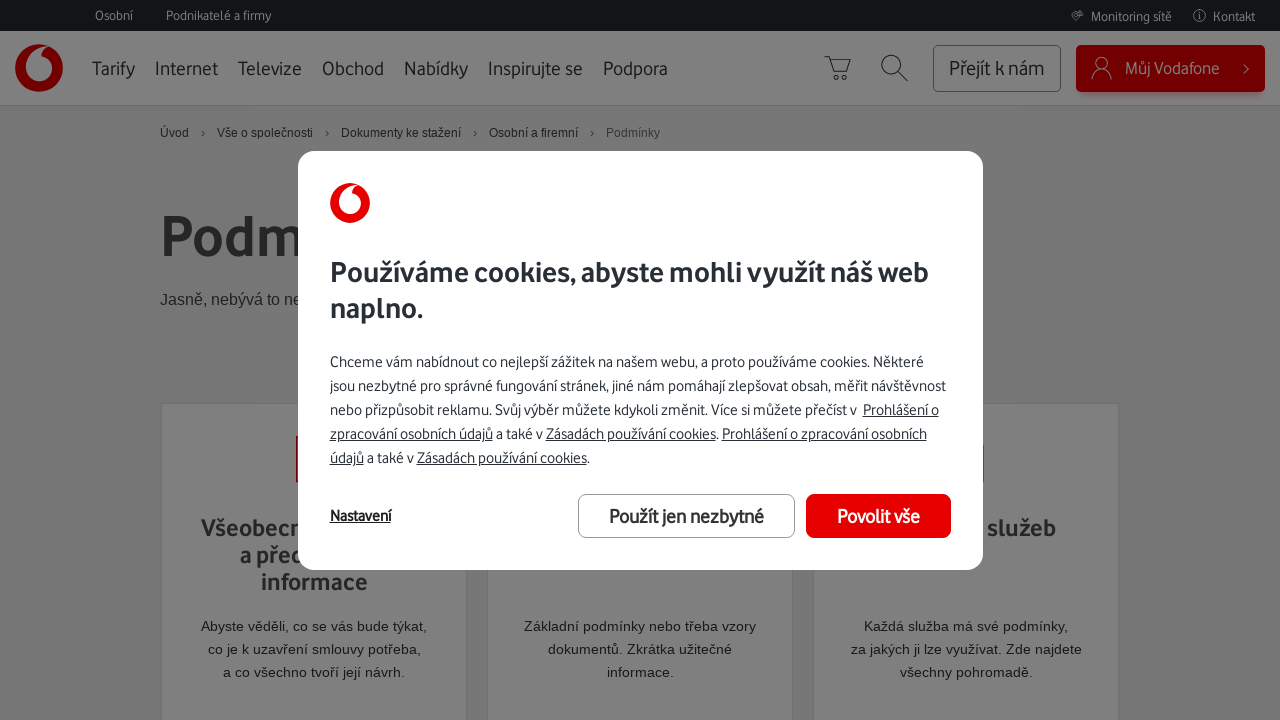

--- FILE ---
content_type: text/html; charset=UTF-8
request_url: https://www.vodafone.cz/podminky/
body_size: 50639
content:
<!doctype html>
<html class="no-js" lang="cs">

    <head>
        <meta http-equiv="X-UA-Compatible" content="IE=edge">
<meta http-equiv="Content-Type" content="text/html; charset=utf-8" />
<title>
    Podmínky - Vodafone.cz</title>
<meta name="viewport" content="width=device-width, initial-scale=1.0">
<meta name="format-detection" content="telephone=no">
<meta property="og:image" content="https://www.vodafone.cz/public/design/images/vodafone_logo_500x500_2.jpg" />
<meta property="og:image:secure_url" content="https://www.vodafone.cz/public/design/images/vodafone_logo_500x500_2.jpg" />
<meta property="og:image:type" content="image/jpeg" />
<meta property="og:image:width" content="500" />
<meta property="og:image:height" content="500" />
<meta property="og:locale" content="cs_CZ" />
<meta property="og:title" content="Podmínky - Vodafone.cz" />
<meta property="og:description" content="Hrajeme podle jasných podmínek. Zajímají-li vás všeobecné obchodní podmínky, pravidla soutěží nebo návrhy smluv, jste na správném místě." />
<meta property="og:url" content="https://www.vodafone.cz/podminky/" />                    <meta name="seznam-wmt" content="8dBwbYpPzTzJL8nqsSRM48rityy19kUi" />            <meta name="keywords" content="Všeobecné podmínky, podmínky a návrh smlouvy, pravidla" />            <meta name="description" content="Hrajeme podle jasných podmínek. Zajímají-li vás všeobecné obchodní podmínky, pravidla soutěží nebo návrhy smluv, jste na správném místě." />            <meta name="meta_search_subcategory" content="ke-stazeni" />            <meta name="search_description" content="Hrajeme podle jasných podmínek. Zajímají-li vás všeobecné obchodní podmínky, pravidla soutěží nebo návrhy smluv, jste na správném místě." /><link rel="canonical" href="https://www.vodafone.cz/podminky/"><!-- search -->
<meta name="language" content="cs">
<meta name="search_category" content="vodafone-cz">
<!-- /serach -->



	<link rel="stylesheet" href="/public/min/base2015_css.min.css?1768377930" media="all" />

<noscript>
    <link rel="stylesheet" href="/public/design/styles/vodafone-print.css?1768377930" media="print" />
</noscript>
<!--[if lte IE 8]>
<link rel="stylesheet" href="/public/design/export/fontface-export-icons-ie8.css?3789515aa5a38d137517a7171eb7902d" media="all"><link rel="stylesheet" href="/public/design/export/fontface-base-ie8.css?36a721cac3d1e460983619321b855893" media="all"><link rel="stylesheet" href="/public/design/styles/vodafone-icons-ie8.css?c00bcc7a20da8c1ae29f03ff530db8b1" media="all"><link rel="stylesheet" href="/public/design/styles/vodafone-style-ie-lte8.css?1768377930" media="screen, projection" />
<![endif]-->
<link rel="stylesheet" href="/public/shared/combined/d_78659fb6aae71f486bbb5a545d0f825c_all.css?1768923810" type="text/css" media="all"/><script type="text/javascript" src="/public/omniture/s_code.js?1768377930"></script><script type="text/javascript" src="/public/design/scripts/min/components/analytic/index.js?1768377930"></script>

	<script type="text/javascript" src="/public/min/base2015_js.min.js?1768377930"></script>



<script type="text/javascript">
window.vfSearchFeServer="https://www.vodafone.cz/";

$(document).ready(function() { var spam_elms = $(".preventing-spam-js-empty");if(spam_elms) { for(i in spam_elms) { spam_elms[i].value = "" }}});

document.documentElement.className = "js";

        (function() {
            "use strict";

            var font_loaded_prefix = "vf-fc-loaded-",
                storage_prefix = "vf-font-",
                default_hash = 0,
                default_key = "default",
                storage_support = checkStorageSupport(),
                element_html = document.getElementsByTagName("html")[0],
                element_head = document.getElementsByTagName("head")[0];

            function checkStorageSupport() {
                var check = "ls-check", support = false;
                try {
                    localStorage.setItem(check, check);
                    support = localStorage.getItem(check) === check;
                    localStorage.removeItem(check);
                } catch(e) {}
                return support && localStorage;
            }

            function LoadFontFace(file, key, hash, last) {

                hash = hash || default_hash;
                key = key || default_key;
                last = last || false;

                var storage_key = storage_prefix + key;

                var insertInlineStyle = function(style) {
                    var style_element = document.createElement("style");
                    style_element.textContent = style;
                    style_element.type = "text/css";
                    style_element.media = "all";
                    element_head.appendChild(style_element);
                    element_html.className += " " + font_loaded_prefix + key;
                    if (last) {
                        setTimeout(function() {
                            try {
                                VFPW.action.matchHeight();
                            } catch (e) {}
                        }, 500);
                    }
                };

                var loadCssFile = function() {
                    try {
                        BaseOn.onLoad(function () {
                            $.ajax({
                                url: file + "?" + hash,
                                success: function(data) {
                                    data = data.replace(/(\n|\r|\t)/gm, '');
                                    insertInlineStyle(data);
                                    if (storage_support) {
                                        localStorage.setItem(storage_key, JSON.stringify({ hash: hash, content: data }));
                                    }
                                }
                            });
                        });
                    } catch (e) {}
                };

                if (!storage_support) {
                    loadCssFile();
                    return;
                }
                /* localStorage.getItem() shoud not be called if localStorage is not supported */
                var localstorage_style = localStorage.getItem(storage_key);

                if (!localstorage_style) {
                    loadCssFile();
                    return;
                }

                var storage_data = JSON.parse(localstorage_style);
                if (storage_data.hash !== hash) {
                    loadCssFile();
                    return;
                }

                insertInlineStyle(storage_data.content);
            }

            
LoadFontFace("/public/design/export/fontface-export-icons.css", "export-icons", "18dcbeb40c78e506ed15397da7dd360e");
LoadFontFace("/public/design/export/fontface-base.css", "base", "1102c2913b0d945a7f82a55676945758");
LoadFontFace("/public/design/styles/vodafone-icons.css", "vodafone-icons", "222ae060499b4ca17b51ef8ddd6fe235", true);
        })();
        </script>
<meta property="fb:pages" content="176688316811">
<style>
.badges .badge.badge4 {display: none}
</style>
<link rel="apple-touch-icon" sizes="57x57" href="/public/apple-icon-57x57.png">
<link rel="apple-touch-icon" sizes="60x60" href="/public/apple-icon-60x60.png">
<link rel="apple-touch-icon" sizes="72x72" href="/public/apple-icon-72x72.png">
<link rel="apple-touch-icon" sizes="76x76" href="/public/apple-icon-76x76.png">
<link rel="apple-touch-icon" sizes="114x114" href="/public/apple-icon-114x114.png">
<link rel="apple-touch-icon" sizes="120x120" href="/public/apple-icon-120x120.png">
<link rel="apple-touch-icon" sizes="144x144" href="/public/apple-icon-144x144.png">
<link rel="apple-touch-icon" sizes="152x152" href="/public/apple-icon-152x152.png">
<link rel="apple-touch-icon" sizes="180x180" href="/public/apple-icon-180x180.png">
<link rel="icon" type="image/png" sizes="192x192"  href="/public/android-icon-192x192.png">
<link rel="icon" type="image/png" sizes="32x32" href="/public/favicon-32x32.png">
<link rel="icon" type="image/png" sizes="96x96" href="/public/favicon-96x96.png">
<link rel="icon" type="image/png" sizes="16x16" href="/public/favicon-16x16.png">
<link rel="manifest" href="/public/manifest.json">
<meta name="msapplication-TileColor" content="#ffffff">
<meta name="msapplication-TileImage" content="/public/ms-icon-144x144.png">
<meta name="theme-color" content="#ffffff">
<meta name="application-name" content="Vodafone">    </head>

    <body class="podminky-sluzeb-a-vseobecne-podminky tundra" >

                    <div class="export" id="vf-header">
                
<img src="[data-uri]" data-src="/public/design/images/logo_vodafoneprint_2.png" alt="" aria-hidden="true" class="hide logoPrintSpecial logoVodafonePrint"/>
<div class="vf-nav-viewport-blocker" hidden></div>

<a href="#obsah" class="skip-to-content">Přeskočit do obsahu</a>

<!-- device compare -->
<!-- / device compare -->
                <script>
    </script>

<svg style="position: absolute; width: 0; height: 0; overflow: hidden;" version="1.1" xmlns="http://www.w3.org/2000/svg" xmlns:xlink="http://www.w3.org/1999/xlink">
    <defs>
        <symbol id="nav-icon_nav-check" viewBox="0 0 46 32">
            <title>nav-check</title>
            <path d="M15.729 31.423v0c-0.614 0-1.204-0.244-1.637-0.678l-11.654-11.659c-0.905-0.905-0.905-2.365 0-3.27 0.905-0.901 2.37-0.901 3.27 0l10.017 10.017 24.592-24.588c0.905-0.901 2.37-0.901 3.27 0 0.905 0.901 0.905 2.37 0 3.274l-26.221 26.225c-0.433 0.433-1.023 0.678-1.637 0.678z"></path>
        </symbol>
        <symbol id="nav-icon_nav-user" viewBox="10 9 50 45">
            <title>nav-user</title>
            <path d="M37.4 33.1c4.5-2.1 7.6-6.6 7.6-11.8 0-7.2-5.8-13-13-13s-13 5.8-13 13c0 5.3 3.2 9.8 7.7 11.8 -6.8 2.1-13.7 8.5-15.6 21.4 -0.1 0.6 0.3 1.1 0.8 1.1 0.6 0.1 1.1-0.3 1.1-0.8C15.2 39.7 24.7 34.3 32.1 34.3c9.6 0 17.1 8.1 18.9 20.6 0.1 0.5 0.5 0.9 1 0.9 0.1 0 0.1 0 0.2 0 0.6-0.1 0.9-0.6 0.8-1.1C51.1 41.6 44.2 35.2 37.4 33.1M21 21.3c0-6.1 4.9-11 11-11s11 4.9 11 11 -4.9 11-11 11S21 27.4 21 21.3"></path>
        </symbol>
        <symbol id="nav-icon_nav-search" viewBox="5 6 56 52">
            <title>nav-search</title>
            <path d="M58 56.6L39.9 38.5C43.1 35 45 30.4 45 25.3c0-10.8-8.8-19.7-19.7-19.7S5.7 14.5 5.7 25.3 14.5 45 25.3 45c5.1 0 9.7-1.9 13.2-5.1l18.1 18.1c0.2 0.2 0.5 0.3 0.7 0.3s0.5-0.1 0.7-0.3C58.4 57.7 58.4 57 58 56.6M7.7 25.3c0-9.7 7.9-17.7 17.7-17.7S43 15.6 43 25.3 35.1 43 25.3 43 7.7 35.1 7.7 25.3"></path>
        </symbol>
        <symbol id="nav-icon_nav-basket" viewBox="5 6 56 52">
            <title>nav-basket</title>
            <path d="M29.3 55.7c-2.8 0-5-2.2-5-5 0-2.8 2.2-5 5-5 2.8 0 5 2.2 5 5C34.3 53.4 32.1 55.7 29.3 55.7M29.3 47.7c-1.6 0-3 1.4-3 3 0 1.7 1.4 3 3 3 1.7 0 3-1.3 3-3C32.3 49 31 47.7 29.3 47.7M45.3 55.7c-2.8 0-5-2.2-5-5 0-2.8 2.2-5 5-5 2.8 0 5 2.2 5 5C50.3 53.4 48.1 55.7 45.3 55.7M45.3 47.7c-1.6 0-3 1.4-3 3 0 1.7 1.4 3 3 3 1.7 0 3-1.3 3-3C48.3 49 47 47.7 45.3 47.7M49.7 39.7H25c-0.4 0-0.8-0.3-0.9-0.7l-7.9-23.9c0 0 0-0.1 0-0.1l-1.5-4.6H6.7c-0.5 0-1-0.4-1-1s0.5-1 1-1h8.7c0.4 0 0.8 0.3 1 0.7l1.5 4.7h39.5c0.3 0 0.6 0.2 0.8 0.4 0.2 0.3 0.2 0.6 0.1 0.9l-7.7 24C50.5 39.4 50.1 39.7 49.7 39.7M25.7 37.7h23.2l7-22H18.5L25.7 37.7z"></path>
        </symbol>
        <symbol id="nav-icon_nav-arrow" viewBox="5 6 56 52">
            <title>nav-arrow</title>
            <path d="M32 44.3c-0.3 0-0.5-0.1-0.7-0.3L8.6 21.4c-0.4-0.4-0.4-1 0-1.4 0.4-0.4 1-0.4 1.4 0L32 41.9l22-22c0.4-0.4 1-0.4 1.4 0 0.4 0.4 0.4 1 0 1.4L32.7 44C32.5 44.2 32.3 44.3 32 44.3"></path>
        </symbol>
        <symbol id="nav-icon_nav-close" viewBox="5 5 54 54">
            <title>nav-close</title>
            <path d="M33.4 32l22-22c0.4-0.4 0.4-1 0-1.4s-1-0.4-1.4 0L32 30.6 10 8.6c-0.4-0.4-1-0.4-1.4 0 -0.4 0.4-0.4 1 0 1.4L30.6 32 8.6 54c-0.4 0.4-0.4 1 0 1.4 0.2 0.2 0.5 0.3 0.7 0.3s0.5-0.1 0.7-0.3L32 33.4l22 22c0.2 0.2 0.5 0.3 0.7 0.3 0.3 0 0.5-0.1 0.7-0.3 0.4-0.4 0.4-1 0-1.4L33.4 32z"></path>
        </symbol>
        <symbol id="nav-icon_nav-hamburger" viewBox="5 6 56 52">
            <title>nav-hamburger</title>
            <path d="M57.3 50.3H6.7c-0.5 0-1-0.4-1-1 0-0.5 0.5-1 1-1h50.7c0.6 0 1 0.5 1 1C58.3 49.9 57.9 50.3 57.3 50.3M57.3 33H6.7c-0.5 0-1-0.4-1-1 0-0.5 0.5-1 1-1h50.7c0.6 0 1 0.5 1 1C58.3 32.6 57.9 33 57.3 33M57.3 15.7H6.7c-0.5 0-1-0.4-1-1 0-0.5 0.5-1 1-1h50.7c0.6 0 1 0.5 1 1C58.3 15.2 57.9 15.7 57.3 15.7"></path>
        </symbol>
        <symbol id="nav-icon_loading" viewBox="5 5 54 54">
            <title>loading</title>
            <path d="M15.41,20.21c3.29-4.43,8.11-7.31,13.58-8.12c7.02-1.03,14.02,1.6,18.62,6.91H36.73c-0.55,0-1,0.45-1,1s0.45,1,1,1h12.61c0.548,0,1-0.45,1-1V7.33c0-0.55-0.452-1-1-1c-0.55,0-1,0.45-1,1v9.51c-5.04-5.25-12.32-7.8-19.64-6.72c-6,0.88-11.28,4.04-14.9,8.9c-3.61,4.86-5.12,10.83-4.23,16.82c0.07,0.5,0.5,0.85,0.99,0.85c0.05,0,0.1,0,0.15-0.01c0.55-0.08,0.92-0.59,0.84-1.13C10.75,30.09,12.12,24.64,15.41,20.21"></path>
            <path d="M54.43,28.189c-0.08-0.55-0.58-0.93-1.13-0.84c-0.55,0.08-0.92,0.59-0.84,1.14c1.66,11.27-6.16,21.8-17.428,23.46c-7.042,1.04-14.06-1.61-18.662-6.94h10.91c0.55,0,1-0.448,1-1c0-0.55-0.45-1-1-1H14.67c-0.55,0-1,0.45-1,1v12.7c0,0.55,0.45,1,1,1c0.552,0,1-0.45,1-1v-9.51c4.27,4.45,10.17,6.96,16.33,6.96c1.1,0,2.21-0.08,3.32-0.24C47.68,52.089,56.25,40.551,54.43,28.189"></path>
        </symbol>
    </defs>
</svg>

<svg style="position: absolute; width: 0; height: 0; overflow: hidden;" version="1.1" xmlns="http://www.w3.org/2000/svg">
    <defs>
        <symbol id="megamenu-icon_onenet" viewBox="0 0 31 32">
            <title>onenet</title>
            <path fill="#e60000" d="M28.67 23.273c-0.191-0.077-0.421 0-0.498 0.191-2.335 4.785-7.12 7.77-12.44 7.77-4.249 0-8.459-2.105-11.1-5.474 0.536-0.345 0.919-0.957 0.919-1.684 0-1.11-0.88-1.99-1.99-1.99s-1.99 0.88-1.99 1.99c0 1.11 0.88 1.99 1.99 1.99 0.115 0 0.23 0 0.345-0.038 2.756 3.675 7.273 5.971 11.828 5.971v-0.038c5.589 0 10.641-3.139 13.129-8.191 0.077-0.191 0-0.421-0.191-0.498zM2.335 24.077c0-0.689 0.536-1.225 1.225-1.225s1.225 0.536 1.225 1.225c0 0.689-0.536 1.225-1.225 1.225s-1.225-0.536-1.225-1.225zM1.569 10.986c0 0 0.038 0 0.077 0l-0.038 0.038c0.191 0 0.345-0.115 0.383-0.306 1.493-6.201 6.545-9.914 13.474-9.914 4.976 0 9.608 2.679 12.057 7.043-0.459 0.345-0.766 0.88-0.766 1.531 0 1.072 0.842 1.914 1.914 1.914s1.914-0.842 1.914-1.914-0.842-1.914-1.914-1.914c-0.153 0-0.268 0-0.421 0.038-2.565-4.593-7.464-7.464-12.746-7.464-7.273 0-12.593 3.904-14.201 10.488-0.077 0.191 0.077 0.421 0.268 0.459zM29.818 9.378c0 0.651-0.498 1.148-1.148 1.148s-1.148-0.498-1.148-1.148 0.498-1.148 1.148-1.148c0.651 0 1.148 0.498 1.148 1.148zM15.349 16.345c-0.115-0.383-0.345-0.689-0.651-0.957s-0.727-0.383-1.187-0.383c-0.306 0-0.651 0.077-0.957 0.23s-0.574 0.459-0.766 0.842-0.306 0.88-0.306 1.416c0 0.804 0.191 1.455 0.612 1.876s0.957 0.651 1.646 0.651v0.038c0.306 0 0.612-0.038 0.919-0.153s0.536-0.23 0.689-0.383l-0.191-0.651c-0.191 0.153-0.383 0.268-0.612 0.383s-0.498 0.153-0.804 0.153c-0.498 0-0.88-0.153-1.148-0.498s-0.383-0.804-0.383-1.416h3.33c0-0.383-0.077-0.766-0.191-1.148zM12.287 16.88h-0.077c0.077-0.459 0.23-0.766 0.459-0.957s0.498-0.306 0.804-0.306c0.153 0 0.306 0.038 0.498 0.115s0.345 0.191 0.498 0.421c0.153 0.23 0.23 0.459 0.23 0.727h-2.411zM10.45 19.904v-2.986c0-0.651-0.115-1.148-0.383-1.455-0.268-0.345-0.689-0.498-1.34-0.498-0.306 0-0.574 0.077-0.804 0.153s-0.459 0.191-0.651 0.345l-0.038-0.383h-0.689v4.823h0.727v-3.789c0.191-0.153 0.383-0.268 0.612-0.383s0.498-0.153 0.727-0.153c0.383 0 0.689 0.115 0.842 0.345 0.191 0.23 0.268 0.536 0.268 0.957v3.024h0.727zM2.641 20.019c0.498 0 0.88-0.115 1.225-0.306 0.345-0.23 0.612-0.459 0.842-0.804 0.23-0.306 0.383-0.689 0.498-1.11s0.153-0.88 0.153-1.301c0-0.421-0.077-0.919-0.23-1.455s-0.421-0.995-0.842-1.416c-0.421-0.421-0.995-0.612-1.646-0.612-0.459 0-0.919 0.115-1.34 0.383s-0.766 0.651-0.995 1.225-0.344 1.225-0.344 1.914c0 0.459 0.038 0.88 0.153 1.301s0.268 0.766 0.498 1.11c0.23 0.345 0.498 0.612 0.842 0.804s0.766 0.306 1.225 0.306l-0.038-0.038zM1.761 19.062c-0.23-0.153-0.421-0.345-0.574-0.612s-0.268-0.536-0.345-0.88c-0.077-0.345-0.115-0.689-0.115-1.034s0.077-0.727 0.153-1.148c0.115-0.459 0.306-0.804 0.612-1.148s0.689-0.498 1.148-0.498c0.345 0 0.651 0.115 0.957 0.306 0.268 0.191 0.536 0.498 0.689 0.957 0.191 0.459 0.268 0.957 0.268 1.493 0 0.345-0.077 0.727-0.153 1.148-0.115 0.459-0.306 0.804-0.612 1.148s-0.689 0.498-1.148 0.498h-0.038c-0.306 0-0.612-0.077-0.842-0.23z"></path>
            <path fill="#e60000" d="M17.99 13.206h-1.34v6.699h1.301v-4.44l2.756 4.44h1.148v-6.699h-1.301v4.172z"></path>
            <path fill="#e60000" d="M30.737 18.718c-0.191 0.153-0.421 0.23-0.651 0.23-0.115 0-0.191 0-0.268-0.077-0.077-0.038-0.115-0.153-0.115-0.306v-2.488h1.11v-0.995h-1.11v-1.263h-1.263v1.263h-0.689v0.995h0.689v2.718c0 0.345 0.077 0.651 0.306 0.88 0.191 0.23 0.536 0.345 0.957 0.345l0.038-0.038c0.268 0 0.498-0.038 0.727-0.115s0.421-0.153 0.574-0.268l-0.306-0.88zM27.33 17.761v-0.23c0-0.459-0.038-0.842-0.153-1.187-0.115-0.306-0.268-0.612-0.459-0.804s-0.421-0.345-0.689-0.459c-0.23-0.115-0.536-0.153-0.842-0.153s-0.612 0.038-0.88 0.153c-0.268 0.115-0.536 0.268-0.727 0.498-0.23 0.23-0.383 0.498-0.498 0.804s-0.191 0.651-0.191 1.072c0 0.459 0.077 0.842 0.191 1.148 0.115 0.345 0.268 0.574 0.498 0.804 0.23 0.191 0.498 0.345 0.766 0.459 0.306 0.115 0.612 0.153 0.919 0.153 0.268 0 0.498 0 0.689-0.038s0.383-0.077 0.536-0.115c0.153-0.038 0.268-0.077 0.383-0.153s0.191-0.115 0.23-0.153l-0.345-1.034c-0.038 0.038-0.115 0.038-0.191 0.115s-0.191 0.115-0.306 0.153c-0.115 0.038-0.23 0.077-0.383 0.115-0.115 0.038-0.306 0.038-0.459 0.038-0.345 0-0.651-0.077-0.88-0.268s-0.345-0.459-0.383-0.88l0.038-0.038h3.139zM24.498 16.23c0.191-0.153 0.383-0.23 0.612-0.23 0.115 0 0.191 0 0.306 0.038 0.077 0 0.191 0.077 0.268 0.153 0.115 0.077 0.191 0.191 0.23 0.306 0.077 0.115 0.115 0.268 0.115 0.421l-0.038 0.038h-1.837c0.038-0.306 0.153-0.574 0.345-0.727z"></path>
        </symbol>
        <symbol id="megamenu-icon_vodafone-box" viewBox="0 0 32 32">
            <title>vodafone-box</title>
            <path fill="#e60000" d="M20.867 18.657c-0.224 0.42-0.503 0.839-0.867 1.175-0.14 0.14-0.28 0.252-0.42 0.364-0.503 0.392-1.063 0.671-1.678 0.867-0.42 0.112-0.867 0.168-1.343 0.168-0.168 0-0.336-0.028-0.503-0.028-0.252-0.028-0.504-0.084-0.755-0.168-0.811-0.252-1.566-0.671-2.182-1.315-0.252-0.252-0.448-0.531-0.643-0.811-0.28-0.448-0.504-0.923-0.643-1.427 0-0.028-0.028-0.084-0.028-0.112-0.084-0.28-0.14-0.587-0.168-0.867-0.028-0.308-0.028-0.615-0.028-0.923 0-0.028 0-0.056 0-0.084 0.028-0.448 0.084-0.867 0.196-1.287 0.392-1.65 1.371-3.021 2.489-3.972 0.755-0.643 1.622-1.119 2.434-1.427 0.252-0.084 0.503-0.168 0.727-0.252 0.168-0.056 0.308-0.084 0.448-0.112 0.42-0.084 0.783-0.168 1.119-0.196 0.476-0.056 0.867-0.056 1.119 0 0.084 0 0.14 0.028 0.168 0.056-1.65 0.364-2.881 1.818-2.881 3.552 0 0.028 0 0.084 0 0.112 0.727 0.168 1.343 0.392 1.874 0.727 0.503 0.308 0.923 0.699 1.231 1.147 0.028 0.028 0.056 0.084 0.084 0.112 0.224 0.336 0.42 0.727 0.531 1.147 0.112 0.392 0.196 0.839 0.196 1.287 0 0.056 0 0.112 0 0.168 0.056 0.699-0.112 1.427-0.476 2.098zM16.531 7.385c-4.895 0-8.867 3.972-8.867 8.895 0 4.895 3.972 8.895 8.895 8.895s8.867-3.972 8.867-8.867c0-4.951-3.972-8.923-8.895-8.923z"></path>
            <path fill="#e60000" d="M28.531 31.776h-25.175c-1.762 0-3.217-1.455-3.217-3.217v-25.175c0-1.762 1.455-3.217 3.217-3.217h25.175c1.762 0 3.217 1.455 3.217 3.217v25.175c0 1.762-1.427 3.217-3.217 3.217zM3.357 1.007c-1.315 0-2.378 1.063-2.378 2.378v25.175c0 1.315 1.063 2.378 2.378 2.378h25.175c1.315 0 2.378-1.063 2.378-2.378v-25.175c0-1.315-1.063-2.378-2.378-2.378h-25.175z"></path>
            <path fill="#aaa" d="M2.965 6.098c-0.224 0-0.42-0.168-0.42-0.392-0.056-1.371 0.14-2.154 0.671-2.685 0.643-0.643 1.678-0.727 3.021-0.671 0.224 0 0.42 0.196 0.392 0.448 0 0.224-0.196 0.42-0.448 0.392-1.343-0.056-2.042 0.056-2.406 0.42-0.336 0.336-0.476 0.979-0.42 2.070 0 0.224-0.168 0.42-0.392 0.448 0.028-0.028 0.028-0.028 0-0.028z"></path>
        </symbol>
    </defs>
</svg>

<div class="segment-menu -desktop">
    <div class="segment-menu__inner">
                            <a class="langLink" href="/kontakty/" data-s-object-id="top menu:kontakty"><svg xmlns="http://www.w3.org/2000/svg" width="18" height="18" fill="none" viewBox="0 0 18 18"><path stroke="#fff" stroke-linecap="round" stroke-linejoin="round" d="M9 12.21V7.853h-.75M8.25 12.352h1.5M8.906 5.695a.093.093 0 0 1-.094.094.093.093 0 0 1-.093-.094c0-.052.04-.093.094-.093.052 0 .093.04.093.093Z"/><path stroke="#fff" stroke-linecap="round" stroke-miterlimit="10" d="M8.977 1.898a7.126 7.126 0 1 1-.002 14.252 7.126 7.126 0 0 1 .002-14.252Z"/><path fill="#333" stroke="#fff" d="M8.778 5.695c0-.018.016-.034.034-.034.019 0 .035.016.035.034a.035.035 0 0 1-.034.034.035.035 0 0 1-.035-.034Z"/></svg> <span class="text">Kontakt</span></a>
            <a class="langLink" href="https://www.vodafone.cz/vypadky/" data-s-object-id="top menu:monitoring-site"><svg xmlns="http://www.w3.org/2000/svg" width="21" height="18" fill="none" viewBox="0 0 21 18"><path stroke="#fff" stroke-linecap="round" stroke-miterlimit="10" d="M10.763 8.956c-.292 1.002-1.342 1.702-2.541 1.688-1.2-.012-2.229-.733-2.494-1.74-.261-1.008.313-2.04 1.386-2.494 1.077-.454 2.375-.214 3.136.583"/><path stroke="#fff" stroke-linecap="round" stroke-linejoin="round" d="M13.736 9.03c-.608 3.078-5.487 6.702-5.487 6.702s-5.544-4.142-5.544-7.33c0-2.64 2.483-4.78 5.544-4.78"/><path stroke="#fff" stroke-linecap="round" stroke-linejoin="round" d="M8.226 3.621c1.277-.003 2.514.375 3.506 1.067M13.118 2.751l-3.024 4.828a.83.83 0 0 0 .02.923c.194.281.547.454.928.454h6.047c.38 0 .734-.173.928-.457.194-.281.2-.63.02-.92l-3.023-4.828c-.19-.299-.554-.483-.948-.483-.395 0-.758.184-.948.483ZM14.065 4.116v2.206"/><path stroke="#fff" stroke-linecap="round" stroke-linejoin="round" d="M14.12 7.652c0 .027-.024.047-.054.047-.031 0-.055-.02-.055-.047 0-.023.024-.047.055-.047.03 0 .054.024.054.047Z"/><path fill="#25282B" stroke="#fff" d="M13.834 7.652c0-.074.027-.134.061-.177a.293.293 0 0 1 .17-.054c.066 0 .125.02.172.053.032.041.06.102.06.178 0 .08-.029.14-.061.182a.292.292 0 0 1-.17.053.291.291 0 0 1-.17-.054.289.289 0 0 1-.062-.18Z"/></svg> <span class="text">Monitoring sítě</span></a>
                
<ul class="vf-segment-menu">
    <li>
        <a href="/" class="vf-segment-menu__item" data-s-object-id="top menu:osobni">
            <span>Osobní</span>
        </a>
    </li>
    <li>
        <a href="https://www.vodafone.cz/podnikatele/" class="vf-segment-menu__item" data-s-object-id="top menu:podnikatele">
            <span>Podnikatelé a firmy</span>
        </a>
    </li>
</ul>
    </div>
</div>


<div class="vf-nav-strip">
    <div class="vf-nav-strip__inner">
        <a class="vf-nav__logo" href="/" tabindex="-1">
            <svg xmlns="http://www.w3.org/2000/svg" width="48" height="48" x="0" y="0" viewBox="0 0 284.9 285" aria-hidden="true">
                <circle fill="#e60000" cx="142.5" cy="142.5" r="141.7"/>
                <path fill="#fff" d="M143.6 221.5c-38.9.1-79.5-33.1-79.6-86.5-.1-35.3 18.9-69.3 43.3-89.4 23.7-19.7 56.3-32.3 85.8-32.4 3.8 0 7.8.3 10.2 1.1-25.8 5.3-46.3 29.4-46.2 56.6 0 .9.1 1.9.2 2.3 43.2 10.5 62.7 36.6 62.9 72.6 0 36.1-28.5 75.6-76.6 75.7z"/>
            </svg>
            <span class="visuallyHidden">Úvodní stránka</span>
        </a>

        <div class="vf-nav vf-nav-viewport-layer">
            <button class="vf-nav-viewport__close vf-nav-main-menu-close"><span class="visuallyHidden">Zavřít menu</span>
                <svg class="nav-icon nav-icon_nav-close" aria-hidden="true">
                    <use xlink:href="#nav-icon_nav-close"></use>
                </svg>
            </button>

            <div class="segment-menu -mobile">
                <div class="segment-menu__inner">
                    
<ul class="vf-segment-menu">
    <li>
        <a href="/" class="vf-segment-menu__item" data-s-object-id="top menu:osobni">
            <span>Osobní</span>
        </a>
    </li>
    <li>
        <a href="https://www.vodafone.cz/podnikatele/" class="vf-segment-menu__item" data-s-object-id="top menu:podnikatele">
            <span>Podnikatelé a firmy</span>
        </a>
    </li>
</ul>
                    <button class="segment-menu__back-button">
                        <svg xmlns="http://www.w3.org/2000/svg" aria-hidden="true" width="24" height="24" fill="none" viewBox="0 0 24 24"><path stroke="#333" stroke-linecap="round" stroke-miterlimit="10" d="M11.25 3.5 2.75 12l8.5 8.5"/><path stroke="#333" stroke-linecap="round" stroke-linejoin="round" d="M2.75 12H21.5"/></svg>
                        <span class="visuallyHidden">Zpět</span>
                    </button>
                </div>
            </div>

            <div class="vf-nav-viewport-layer__overflow">
                <div>
                    <nav aria-label="Hlavní menu">
                        <!--googleoff: all-->
                                                    <ul class="vf-main-menu">
  <li id="menu-li-0" aria-labelledby="menu-trigger-0" class="menu-item1">
    <a href="/tarify/"  class="vf-main-menu__item">Tarify</a>
    <ul class="vf-main-menu__submenu vf-nav-megamenu">
      <li  class="menu-item1">
        <span  class="vf-main-menu__item megamenu-title">Hlavní nabídka</span>
        <ul class="vf-nav-megamenu__submenu">
          <li  class="menu-item1">
            <a href="/tarify/"  class="vf-main-menu__item">Mobilní tarify</a>
</li>
          <li  class="menu-item2">
            <a href="https://www.vodafone.cz/giga-kombo/"  class="vf-main-menu__item">GIGA Kombo</a>
</li>
          <li  class="menu-item3">
            <a href="/tarify/bezlimitu-black-extra/"  class="vf-main-menu__item">Bez Limitu Black Extra</a>
</li>
          <li  class="menu-item4">
            <a href="/predplacene-karty/"  class="vf-main-menu__item">Předplacená karta</a>
</li>
          <li  class="menu-item5">
            <a href="https://www.vodafone.cz/oskarta/"  class="vf-main-menu__item">Oskarta</a>
</li>
        </ul>
</li>
      <li  class="menu-item2">
        <span  class="vf-main-menu__item megamenu-title">Nabídka na míru</span>
        <ul class="vf-nav-megamenu__submenu">
          <li  class="menu-item1">
            <a href="/tarify/tarif-pro-deti/"  class="vf-main-menu__item">Pro děti</a>
</li>
          <li  class="menu-item2">
            <a href="/jetovtobe/"  class="vf-main-menu__item">Pro mladé</a>
</li>
          <li  class="menu-item3">
            <a href="/tarify/tarify-pro-seniory/"  class="vf-main-menu__item">Pro seniory</a>
</li>
          <li  class="menu-item4">
            <a href="/tarify/zvlastni-cenovy-plan/"  class="vf-main-menu__item">Pro ZTP</a>
</li>
          <li  class="menu-item5">
            <a href="/tarify/rodinne-tarify/"  class="vf-main-menu__item">Rodinné tarify</a>
</li>
          <li  class="menu-item6">
            <a href="/podnikatele/volani/tarify/"  class="vf-main-menu__item">Pro podnikatele</a>
</li>
          <li  class="menu-item7">
            <a href="/podpora-pro-napnuty-rozpocet/"  class="vf-main-menu__item">Ostatní</a>
</li>
        </ul>
</li>
      <li  class="menu-item3">
        <span  class="vf-main-menu__item megamenu-title">Co hledáte?</span>
        <ul class="vf-nav-megamenu__submenu">
          <li  class="menu-item1">
            <a href="/prejdete-k-nam/"  class="vf-main-menu__item">Přejděte k Vodafonu</a>
</li>
          <li  class="menu-item2">
            <a href="/tarify/levne-tarify/"  class="vf-main-menu__item">Nejlevnější tarify</a>
</li>
          <li  class="menu-item3">
            <a href="/tarify/neomezena-data/"  class="vf-main-menu__item">Neomezená data</a>
</li>
          <li  class="menu-item4">
            <a href="https://www.vodafone.cz/eshop/telefony/"  class="vf-main-menu__item">Nabídka telefonů</a>
</li>
          <li  class="menu-item5">
            <a href="/tarify/vodafone-one/"  class="vf-main-menu__item">Vodafone <sup>One</sup></a>
</li>
        </ul>
</li>
      <li  class="menu-item4">
        <span  class="vf-main-menu__item megamenu-title">Může se hodit</span>
        <ul class="vf-nav-megamenu__submenu">
          <li  class="menu-item1">
            <a href="/tarify/esim/"  class="vf-main-menu__item">eSIM</a>
</li>
          <li  class="menu-item2">
            <a href="/roaming/"  class="vf-main-menu__item">Roaming</a>
</li>
          <li  class="menu-item3">
            <a href="/tarify/onenumber/"  class="vf-main-menu__item">Volání z hodinek</a>
</li>
          <li  class="menu-item4">
            <a href="/wifivolani/"  class="vf-main-menu__item">Wi-Fi volání</a>
</li>
          <li  class="menu-item5">
            <a href="/volte/"  class="vf-main-menu__item">VoLTE</a>
</li>
          <li  class="menu-item6">
            <a href="/mapa-pokryti/"  class="vf-main-menu__item">Mapa pokrytí</a>
</li>
          <li  class="menu-item7">
            <a href="/predplacene-karty/"  class="vf-main-menu__item">Dobít kredit</a>
</li>
        </ul>
</li>
      <li  class="menu-item5">
        <a href="https://www.vodafone.cz/prejdete-k-nam/#tarif"  class="vf-main-menu__item megamenu-title megamenu-image"><img src="/public/galleries/78/77625/akcnim122_500x500_megamenu.webp?37f03b91a5f2066eab723b057a2f1b80" alt="" aria-hidden="true" width="250" height="250" class="vf-main-menu__image" loading="lazy" /> <span class='megamenu-image__text'>Nenechte si ujít slevu</span></a>
</li>
    </ul>
</li>
<li class="vf-main-menu__megamenu-button"><button id="menu-trigger-0" aria-controls="menu-li-0" class="vf-main-menu__trigger"><span class="vf-main-menu__trigger__trigger-arrow"></span></button></li>  <li id="menu-li-1" aria-labelledby="menu-trigger-1" class="menu-item2">
    <a href="/internet/"  class="vf-main-menu__item">Internet</a>
    <ul class="vf-main-menu__submenu vf-nav-megamenu">
      <li  class="menu-item1">
        <span  class="vf-main-menu__item megamenu-title">Hlavní nabídka</span>
        <ul class="vf-nav-megamenu__submenu">
          <li  class="menu-item1">
            <a href="/internet/"  class="vf-main-menu__item">Pevný internet</a>
</li>
          <li  class="menu-item2">
            <a href="https://www.vodafone.cz/giga-kombo/"  class="vf-main-menu__item">GIGA Kombo</a>
</li>
          <li  class="menu-item3">
            <a href="/internet/pripojeni-bez-kabelu/"  class="vf-main-menu__item">Internet bez kabelu</a>
</li>
          <li  class="menu-item4">
            <a href="/internet/mobilni-internet/"  class="vf-main-menu__item">Internet do notebooku</a>
</li>
          <li  class="menu-item5">
            <a href="/podnikatele/internet/"  class="vf-main-menu__item">Pro podnikatele</a>
</li>
        </ul>
</li>
      <li  class="menu-item2">
        <span  class="vf-main-menu__item megamenu-title">Služby</span>
        <ul class="vf-nav-megamenu__submenu">
          <li  class="menu-item1">
            <a href="/internet/internet-250mb/"  class="vf-main-menu__item">Internet Basic+ Lite</a>
</li>
          <li  class="menu-item2">
            <a href="/internet/internet-500mb/"  class="vf-main-menu__item">Internet Super+ Lite</a>
</li>
          <li  class="menu-item3">
            <a href="/internet/internet-1gb/"  class="vf-main-menu__item">Internet Premium+ Lite</a>
</li>
          <li  class="menu-item4">
            <a href="https://www.vodafone.cz/internet/internet-2gb/"  class="vf-main-menu__item">Internet Ultra+ Lite</a>
</li>
          <li  class="menu-item5">
            <a href="/internet/super-wifi/"  class="vf-main-menu__item">Super Wi-Fi</a>
</li>
        </ul>
</li>
      <li  class="menu-item3">
        <span  class="vf-main-menu__item megamenu-title">Může se hodit</span>
        <ul class="vf-nav-megamenu__submenu">
          <li  class="menu-item1">
            <a href="/internet/mereni-rychlosti-internetu/"  class="vf-main-menu__item">Měření rychlosti</a>
</li>
          <li  class="menu-item2">
            <a href="https://www.vodafone.cz/internet/dostupnost/"  class="vf-main-menu__item">Přehled lokalit</a>
</li>
          <li  class="menu-item3">
            <a href="https://www.vodafone.cz/vypadky/"  class="vf-main-menu__item">Stav sítě</a>
</li>
          <li  class="menu-item4">
            <a href="/internet/prevod-internetu/"  class="vf-main-menu__item">Stěhování internetu</a>
</li>
        </ul>
</li>
      <li  class="menu-item4">
        <a href="https://www.vodafone.cz/internet/internet-2gb/"  class="vf-main-menu__item megamenu-title megamenu-image"><img src="/public/galleries/70/69906/vf_xenon_vf_web_500x500_v2_hr2.webp?f5f484bd9f2540b39c31e75b3c42cad2" alt="" aria-hidden="true" width="250" height="250" class="vf-main-menu__image" loading="lazy" /> <span class='megamenu-image__text'>&nbsp;</span></a>
</li>
    </ul>
</li>
<li class="vf-main-menu__megamenu-button"><button id="menu-trigger-1" aria-controls="menu-li-1" class="vf-main-menu__trigger"><span class="vf-main-menu__trigger__trigger-arrow"></span></button></li>  <li id="menu-li-2" aria-labelledby="menu-trigger-2" class="menu-item3">
    <a href="/televize/"  class="vf-main-menu__item">Televize</a>
    <ul class="vf-main-menu__submenu vf-nav-megamenu">
      <li  class="menu-item1">
        <span  class="vf-main-menu__item megamenu-title">Hlavní nabídka</span>
        <ul class="vf-nav-megamenu__submenu">
          <li  class="menu-item1">
            <a href="/televize/"  class="vf-main-menu__item">Poznejte Vodafone TV</a>
</li>
          <li  class="menu-item2">
            <a href="https://www.vodafone.cz/giga-kombo/"  class="vf-main-menu__item">GIGA Kombo</a>
</li>
          <li  class="menu-item3">
            <a href="/televize/programy/"  class="vf-main-menu__item">TV programy</a>
</li>
          <li  class="menu-item4">
            <a href="https://www.vodafone.cz/tarify/vodafone-one/"  class="vf-main-menu__item">Vodafone <sup>One</sup>&nbsp;TV</a>
</li>
        </ul>
</li>
      <li  class="menu-item2">
        <span  class="vf-main-menu__item megamenu-title">Služby</span>
        <ul class="vf-nav-megamenu__submenu">
          <li  class="menu-item1">
            <a href="/televize/vodafone-tv-plus/"  class="vf-main-menu__item">Vodafone TV+</a>
</li>
          <li  class="menu-item2">
            <a href="/televize/tv-lite/"  class="vf-main-menu__item">Vodafone TV Lite & Sport</a>
</li>
          <li  class="menu-item3">
            <a href="/televize/cinema/"  class="vf-main-menu__item">Vodafone TV Cinema</a>
</li>
          <li  class="menu-item4">
            <a href="/televize/sporty/"  class="vf-main-menu__item">Vodafone TV Sport</a>
</li>
          <li  class="menu-item5">
            <a href="/televize/allinone/"  class="vf-main-menu__item">Vodafone TV ALLinONE</a>
</li>
        </ul>
</li>
      <li  class="menu-item3">
        <span  class="vf-main-menu__item megamenu-title">Může se hodit</span>
        <ul class="vf-nav-megamenu__submenu">
          <li  class="menu-item1">
            <a href="/televize/chytra-televize/"  class="vf-main-menu__item">Chytré funkce</a>
</li>
          <li  class="menu-item2">
            <a href="/televize/tv-aplikace/"  class="vf-main-menu__item">Aplikace pro chytré TV</a>
</li>
          <li  class="menu-item3">
            <a href="/televize/videoteka/"  class="vf-main-menu__item">Videotéka</a>
</li>
          <li  class="menu-item4">
            <a href="https://tv.vodafone.cz/"  class="vf-main-menu__item">Sledujte online</a>
</li>
          <li  class="menu-item5">
            <a href="https://www.vodafone.cz/televize/tv-play/"  class="vf-main-menu__item">TV Play</a>
</li>
        </ul>
</li>
      <li  class="menu-item4">
        <span  class="vf-main-menu__item megamenu-title">Průvodce	</span>
        <ul class="vf-nav-megamenu__submenu">
          <li  class="menu-item1">
            <a href="https://www.vodafone.cz/start/#tv"  class="vf-main-menu__item">Instalace služby</a>
</li>
          <li  class="menu-item2">
            <a href="https://www.vodafone.cz/pece/televize/vodafone-tv/"  class="vf-main-menu__item">Tipy a návody</a>
</li>
          <li  class="menu-item3">
            <a href="/televize/kde-sledovat-sport/"  class="vf-main-menu__item">Kde sledovat sport?</a>
</li>
        </ul>
</li>
    </ul>
</li>
<li class="vf-main-menu__megamenu-button"><button id="menu-trigger-2" aria-controls="menu-li-2" class="vf-main-menu__trigger"><span class="vf-main-menu__trigger__trigger-arrow"></span></button></li>  <li id="menu-li-3" aria-labelledby="menu-trigger-3" class="menu-item4">
    <a href="https://www.vodafone.cz/eshop/"  class="vf-main-menu__item">Obchod</a>
    <ul class="vf-main-menu__submenu vf-nav-megamenu">
      <li  class="menu-item1">
        <span  class="vf-main-menu__item megamenu-title">Hlavní nabídka</span>
        <ul class="vf-nav-megamenu__submenu">
          <li  class="menu-item1">
            <a href="https://www.vodafone.cz/eshop/telefony/"  class="vf-main-menu__item">Telefony</a>
</li>
          <li  class="menu-item2">
            <a href="https://www.vodafone.cz/eshop/tablety/"  class="vf-main-menu__item">Tablety</a>
</li>
          <li  class="menu-item3">
            <a href="https://www.vodafone.cz/eshop/chytre-hodinky/"  class="vf-main-menu__item">Chytré hodinky</a>
</li>
          <li  class="menu-item4">
            <a href="https://www.vodafone.cz/eshop/elektronika-a-it/"  class="vf-main-menu__item">Elektronika a IT</a>
</li>
          <li  class="menu-item5">
            <a href="https://www.vodafone.cz/eshop/chytra-domacnost/"  class="vf-main-menu__item">Chytrá domácnost</a>
</li>
        </ul>
</li>
      <li  class="menu-item2">
        <span  class="vf-main-menu__item megamenu-title">Telefony</span>
        <ul class="vf-nav-megamenu__submenu">
          <li  class="menu-item1">
            <a href="https://www.vodafone.cz/eshop/telefony/apple-iphone/"  class="vf-main-menu__item">iPhone</a>
</li>
          <li  class="menu-item2">
            <a href="https://www.vodafone.cz/eshop/telefony/samsung/"  class="vf-main-menu__item">Samsung</a>
</li>
          <li  class="menu-item3">
            <a href="https://www.vodafone.cz/eshop/telefony/google/"  class="vf-main-menu__item">Google</a>
</li>
          <li  class="menu-item4">
            <a href="https://www.vodafone.cz/eshop/telefony/xiaomi/"  class="vf-main-menu__item">Xiaomi</a>
</li>
          <li  class="menu-item5">
            <a href="https://www.vodafone.cz/eshop/telefony/levne/"  class="vf-main-menu__item">Levné telefony</a>
</li>
          <li  class="menu-item6">
            <a href="https://www.vodafone.cz/eshop/telefony/novinky/"  class="vf-main-menu__item">Novinky</a>
</li>
          <li  class="menu-item7">
            <a href="https://www.vodafone.cz/eshop/telefony/pouzite-repasovane/"  class="vf-main-menu__item">Certifikované použité</a>
</li>
        </ul>
</li>
      <li  class="menu-item3">
        <span  class="vf-main-menu__item megamenu-title">Další kategorie</span>
        <ul class="vf-nav-megamenu__submenu">
          <li  class="menu-item1">
            <a href="https://www.vodafone.cz/eshop/elektronika-a-it/modemy/"  class="vf-main-menu__item">Modemy</a>
</li>
          <li  class="menu-item2">
            <a href="https://www.vodafone.cz/eshop/chytra-domacnost/zdravi/"  class="vf-main-menu__item">Chytré zdraví</a>
</li>
          <li  class="menu-item3">
            <a href="https://www.vodafone.cz/eshop/chytra-domacnost/elektromobilita/"  class="vf-main-menu__item">Elektromobilita</a>
</li>
          <li  class="menu-item4">
            <a href="https://www.vodafone.cz/eshop/elektronika-a-it/gaming/"  class="vf-main-menu__item">Gaming</a>
</li>
          <li  class="menu-item5">
            <a href="https://www.vodafone.cz/eshop/elektronika-a-it/it-doplnky/"  class="vf-main-menu__item">IT doplňky</a>
</li>
          <li  class="menu-item6">
            <a href="https://www.vodafone.cz/eshop/elektronika-a-it/sluchatka/"  class="vf-main-menu__item">Sluchátka</a>
</li>
          <li  class="menu-item7">
            <a href="https://www.vodafone.cz/eshop/elektronika-a-it/reproduktory/"  class="vf-main-menu__item">Reproduktory</a>
</li>
        </ul>
</li>
      <li  class="menu-item4">
        <span  class="vf-main-menu__item megamenu-title megamenu-empty-title">Příslušenství</span>
        <ul class="vf-nav-megamenu__submenu">
          <li  class="menu-item1">
            <a href="https://www.vodafone.cz/eshop/prislusenstvi/pouzdra-a-kryty-na-mobil/"  class="vf-main-menu__item">Pouzdra a kryty</a>
</li>
          <li  class="menu-item2">
            <a href="https://www.vodafone.cz/eshop/prislusenstvi/ochranna-skla-na-mobily/"  class="vf-main-menu__item">Ochranná skla</a>
</li>
          <li  class="menu-item3">
            <a href="https://www.vodafone.cz/eshop/prislusenstvi/nabijecky-na-mobily-a-tablety/"  class="vf-main-menu__item">Nabíječky</a>
</li>
          <li  class="menu-item4">
            <a href="https://www.vodafone.cz/eshop/prislusenstvi/powerbanky/"  class="vf-main-menu__item">Powerbanky</a>
</li>
          <li  class="menu-item5">
            <a href="https://www.vodafone.cz/eshop/prislusenstvi/drzaky-na-mobil-do-auta/"  class="vf-main-menu__item">Autodržáky</a>
</li>
          <li  class="menu-item6">
            <a href="https://www.vodafone.cz/eshop/prislusenstvi/datove-kabely/"  class="vf-main-menu__item">Datové kabely</a>
</li>
          <li  class="menu-item7">
            <a href="https://www.vodafone.cz/eshop/prislusenstvi/"  class="vf-main-menu__item">Ostatní příslušenství</a>
</li>
        </ul>
</li>
    </ul>
</li>
<li class="vf-main-menu__megamenu-button"><button id="menu-trigger-3" aria-controls="menu-li-3" class="vf-main-menu__trigger"><span class="vf-main-menu__trigger__trigger-arrow"></span></button></li>  <li id="menu-li-4" aria-labelledby="menu-trigger-4" class="menu-item5">
    <a href="https://www.vodafone.cz/giga-kombo/"  class="vf-main-menu__item">Nabídky</a>
    <ul class="vf-main-menu__submenu vf-nav-megamenu">
      <li  class="menu-item1">
        <span  class="vf-main-menu__item megamenu-title">Naše akce</span>
        <ul class="vf-nav-megamenu__submenu">
          <li  class="menu-item1">
            <a href="/prejdete-k-nam/"  class="vf-main-menu__item">Přejděte k nám</a>
</li>
          <li  class="menu-item2">
            <a href="/vykup-telefonu/"  class="vf-main-menu__item">Výkup telefonu</a>
</li>
          <li  class="menu-item3">
            <a href="/vodafone-flex/"  class="vf-main-menu__item">Vodafone FLEX</a>
</li>
          <li  class="menu-item4">
            <a href="https://www.vodafone.cz/nabidky/cashback-samsung/"  class="vf-main-menu__item">Samsung Cashback</a>
</li>
        </ul>
</li>
      <li  class="menu-item2">
        <span  class="vf-main-menu__item megamenu-title">Mohlo by vás zajímat</span>
        <ul class="vf-nav-megamenu__submenu">
          <li  class="menu-item1">
            <a href="/tarify/levne-tarify/"  class="vf-main-menu__item">Levné tarify</a>
</li>
          <li  class="menu-item2">
            <a href="https://www.vodafone.cz/giga-kombo/"  class="vf-main-menu__item">Internet + TV výhodně</a>
</li>
          <li  class="menu-item3">
            <a href="https://www.vodafone.cz/oskarta/"  class="vf-main-menu__item">Oskarta</a>
</li>
        </ul>
</li>
      <li  class="menu-item3">
        <span  class="vf-main-menu__item megamenu-title">Časově omezeno</span>
        <ul class="vf-nav-megamenu__submenu">
          <li  class="menu-item1">
            <a href="/tarify/slimitem-s-extra/"  class="vf-main-menu__item">sLimitem S Extra 7&nbsp;GB za&nbsp;474&nbsp;Kč</a>
</li>
          <li  class="menu-item2">
            <a href="/internet/"  class="vf-main-menu__item">Sleva na Pevný internet</a>
</li>
          <li  class="menu-item3">
            <a href="https://www.vodafone.cz/tarify/bezlimitu-m/"  class="vf-main-menu__item">Sleva 32&nbsp;% na&nbsp;neomezený tarif BezLimitu&nbsp;M</a>
</li>
          <li  class="menu-item4">
            <a href="/vanoce/"  class="vf-main-menu__item">Vánoce u&nbsp;Vodafonu</a>
</li>
        </ul>
</li>
      <li  class="menu-item4">
        <span  class="vf-main-menu__item megamenu-title">Nejlevnější nabídky	</span>
        <ul class="vf-nav-megamenu__submenu">
          <li  class="menu-item1">
            <a href="/internet/internet-100mb/"  class="vf-main-menu__item">Nejlevnější internet</a>
</li>
          <li  class="menu-item2">
            <a href="https://www.vodafone.cz/televize/vodafone-tv-plus/"  class="vf-main-menu__item">Nejlevnější televize</a>
</li>
        </ul>
</li>
      <li  class="menu-item5">
        <a href="https://www.vodafone.cz/oskarta/?promo=cbu:megamenu:default:oskarta"  class="vf-main-menu__item megamenu-title megamenu-image"><img src="/public/galleries/77/76833/jezevcik_megamenu_500x500.webp?1bd2561fb8472ec31911fbcbb824365f" alt="" aria-hidden="true" width="250" height="250" class="vf-main-menu__image" loading="lazy" /> <span class='megamenu-image__text'>Oskarta, SIMka podle tebe</span></a>
</li>
    </ul>
</li>
<li class="vf-main-menu__megamenu-button"><button id="menu-trigger-4" aria-controls="menu-li-4" class="vf-main-menu__trigger"><span class="vf-main-menu__trigger__trigger-arrow"></span></button></li>  <li id="menu-li-5" aria-labelledby="menu-trigger-5" class="menu-item6">
    <a href="/novinky/"  class="vf-main-menu__item">Inspirujte se</a>
    <ul class="vf-main-menu__submenu vf-nav-megamenu">
      <li  class="menu-item1">
        <span  class="vf-main-menu__item megamenu-title">Naše blogy</span>
        <ul class="vf-nav-megamenu__submenu">
          <li  class="menu-item1">
            <a href="/novinky/"  class="vf-main-menu__item">Novinky z Vodafonu</a>
</li>
          <li  class="menu-item2">
            <a href="/nejen-pro-media/"  class="vf-main-menu__item">Nejen pro média</a>
</li>
          <li  class="menu-item3">
            <a href="/televizni-tipy/"  class="vf-main-menu__item">Televizní tipy</a>
</li>
          <li  class="menu-item4">
            <a href="https://v-hub.vodafone.cz/"  class="vf-main-menu__item">V-Hub blog</a>
</li>
        </ul>
</li>
      <li  class="menu-item2">
        <span  class="vf-main-menu__item megamenu-title">Nejen pro média</span>
        <ul class="vf-nav-megamenu__submenu">
          <li  class="menu-item1">
            <a href="https://www.vodafone.cz/nejen-pro-media/podcast/"  class="vf-main-menu__item">Podcast Vodafone</a>
</li>
          <li  class="menu-item2">
            <a href="https://www.vodafone.cz/nejen-pro-media/tiskove-zpravy/"  class="vf-main-menu__item">Tiskové zprávy</a>
</li>
          <li  class="menu-item3">
            <a href="https://www.vodafone.cz/nejen-pro-media/digitalni-evropa/"  class="vf-main-menu__item">Digitální Evropa</a>
</li>
          <li  class="menu-item4">
            <a href="https://www.vodafone.cz/nejen-pro-media/zajimave-cteni/"  class="vf-main-menu__item">Zajímavé čtení</a>
</li>
        </ul>
</li>
      <li  class="menu-item3">
        <span  class="vf-main-menu__item megamenu-title">Vodafone TV	</span>
        <ul class="vf-nav-megamenu__submenu">
          <li  class="menu-item1">
            <a href="https://www.vodafone.cz/televizni-tipy/novinky/"  class="vf-main-menu__item">Nově ve Vodafone TV</a>
</li>
          <li  class="menu-item2">
            <a href="https://www.vodafone.cz/televizni-tipy/sport/"  class="vf-main-menu__item">Sportovní přenosy</a>
</li>
          <li  class="menu-item3">
            <a href="https://www.vodafone.cz/televizni-tipy/streaming/"  class="vf-main-menu__item">Streamovací služby</a>
</li>
          <li  class="menu-item4">
            <a href="https://www.vodafone.cz/televizni-tipy/videoteka/"  class="vf-main-menu__item">Videotéka</a>
</li>
        </ul>
</li>
      <li  class="menu-item4">
        <span  class="vf-main-menu__item megamenu-title">Další blogy</span>
        <ul class="vf-nav-megamenu__submenu">
          <li  class="menu-item1">
            <a href="/bezpecne-pripojeni/"  class="vf-main-menu__item">Bezpečné připojení</a>
</li>
          <li  class="menu-item2">
            <a href="/udrzitelne-podnikani/"  class="vf-main-menu__item">Udržitelné podnikání</a>
</li>
          <li  class="menu-item3">
            <a href="/digitalni-rodicovstvi/"  class="vf-main-menu__item">Digitální rodičovství</a>
</li>
          <li  class="menu-item4">
            <a href="/business-blog/"  class="vf-main-menu__item">Business Blog</a>
</li>
        </ul>
</li>
    </ul>
</li>
<li class="vf-main-menu__megamenu-button"><button id="menu-trigger-5" aria-controls="menu-li-5" class="vf-main-menu__trigger"><span class="vf-main-menu__trigger__trigger-arrow"></span></button></li>  <li id="menu-li-6" aria-labelledby="menu-trigger-6" class="menu-item7">
    <a href="https://www.vodafone.cz/pece/"  class="vf-main-menu__item">Podpora</a>
    <ul class="vf-main-menu__submenu vf-nav-megamenu">
      <li  class="menu-item1">
        <span  class="vf-main-menu__item megamenu-title show-title">Tarify a telefony</span>
        <ul class="vf-nav-megamenu__submenu">
          <li  class="menu-item1">
            <a href="https://www.vodafone.cz/pece/tarify-sluzby/"  class="vf-main-menu__item megamenu-regular">Tarify a služby</a>
</li>
          <li  class="menu-item2">
            <a href="https://www.vodafone.cz/pece/roaming-volani-do-zahranici/"  class="vf-main-menu__item megamenu-regular">Roaming a volání do zahraničí</a>
</li>
          <li  class="menu-item3">
            <a href="https://www.vodafone.cz/pece/telefony/"  class="vf-main-menu__item megamenu-regular">Telefony a zařízení</a>
</li>
          <li  class="menu-item4">
            <a href="https://www.vodafone.cz/pece/ztraceny-ci-odcizeny-telefon-sim/"  class="vf-main-menu__item megamenu-regular">Ztracený telefon nebo SIM</a>
</li>
          <li  class="menu-item5">
            <a href="https://www.vodafone.cz/pece/vodafoneone/"  class="vf-main-menu__item megamenu-regular">Vodafone One</a>
</li>
        </ul>
</li>
      <li  class="menu-item2">
        <span  class="vf-main-menu__item megamenu-title">Internet a TV</span>
        <ul class="vf-nav-megamenu__submenu">
          <li  class="menu-item1">
            <a href="https://www.vodafone.cz/pece/internet-data/internet-v-pocitaci/"  class="vf-main-menu__item">Pevný internet na doma</a>
</li>
          <li  class="menu-item2">
            <a href="https://www.vodafone.cz/pece/internet-data/internet-v-mobilu/"  class="vf-main-menu__item">Internet v mobilu</a>
</li>
          <li  class="menu-item3">
            <a href="https://www.vodafone.cz/pece/internet-data/internet-v-zahranici/"  class="vf-main-menu__item">Internet v zahraničí</a>
</li>
          <li  class="menu-item4">
            <a href="https://www.vodafone.cz/pece/televize/vodafone-tv/"  class="vf-main-menu__item">Vodafone TV</a>
</li>
          <li  class="menu-item5">
            <a href="https://www.vodafone.cz/pece/televize/kabelova-tv/"  class="vf-main-menu__item">Kabelová TV</a>
</li>
        </ul>
</li>
      <li  class="menu-item3">
        <span  class="vf-main-menu__item megamenu-title">Vyúčtování a platby</span>
        <ul class="vf-nav-megamenu__submenu">
          <li  class="menu-item1">
            <a href="https://www.vodafone.cz/pece/vyuctovani-platby-kredit/platba-vyuctovani/"  class="vf-main-menu__item">Jak zaplatit?</a>
</li>
          <li  class="menu-item2">
            <a href="https://www.vodafone.cz/pece/vyuctovani-platby-kredit/dobijeni-kredit/"  class="vf-main-menu__item">Dobíjení a kredit</a>
</li>
          <li  class="menu-item3">
            <a href="https://www.vodafone.cz/pece/vyuctovani-platby-kredit/vysvetleni-vyuctovani/"  class="vf-main-menu__item">Vysvětlení Vyúčtování</a>
</li>
          <li  class="menu-item4">
            <a href="https://www.vodafone.cz/pece/vyuctovani-platby-kredit/nastaveni-vyuctovani/"  class="vf-main-menu__item">Nastavení Vyúčtování</a>
</li>
        </ul>
</li>
      <li  class="menu-item4">
        <span  class="vf-main-menu__item megamenu-title">Hesla a zákaznický účet</span>
        <ul class="vf-nav-megamenu__submenu">
          <li  class="menu-item1">
            <a href="https://www.vodafone.cz/pece/muj-vodafone/hesla/"  class="vf-main-menu__item">Heslo do Můj Vodafone</a>
</li>
          <li  class="menu-item2">
            <a href="https://www.vodafone.cz/pece/televize/vodafone-tv/televize-aplikace/#heslo"  class="vf-main-menu__item">Heslo pro Vodafone TV</a>
</li>
          <li  class="menu-item3">
            <a href="https://www.vodafone.cz/pece/muj-ucet-cislo/kody-pin-puk/zablokovany-pinpuk/"  class="vf-main-menu__item">Kódy PIN a PUK</a>
</li>
          <li  class="menu-item4">
            <a href="https://www.vodafone.cz/pece/muj-vodafone/prihlasovani-e-mailem/"  class="vf-main-menu__item">Přihlášení e-mailem</a>
</li>
        </ul>
</li>
      <li  class="menu-item5">
        <span  class="vf-main-menu__item megamenu-title">Technické potíže</span>
        <ul class="vf-nav-megamenu__submenu">
          <li  class="menu-item1">
            <a href="https://www.vodafone.cz/pece/reseni-technickych-problemu/nemuzu-datovat/"  class="vf-main-menu__item">Potíže s internetem</a>
</li>
          <li  class="menu-item2">
            <a href="https://www.vodafone.cz/pece/reseni-technickych-problemu/potize-vodafonetv/"  class="vf-main-menu__item">Potíže s Vodafone TV</a>
</li>
          <li  class="menu-item3">
            <a href="https://www.vodafone.cz/pece/reseni-technickych-problemu/nemuzu-volat/"  class="vf-main-menu__item">Nemůžu volat</a>
</li>
          <li  class="menu-item4">
            <a href="https://www.vodafone.cz/pece/reseni-technickych-problemu/"  class="vf-main-menu__item">Ostatní technické potíže</a>
</li>
        </ul>
</li>
    </ul>
</li>
<li class="vf-main-menu__megamenu-button"><button id="menu-trigger-6" aria-controls="menu-li-6" class="vf-main-menu__trigger"><span class="vf-main-menu__trigger__trigger-arrow"></span></button></li></ul>

                                            </nav>
                                            <p>
                            <a href="/prejdete-k-nam/" class="button -secondary -offer" data-s-object-id="top menu:prejit-k-nam">
                                <span>Přejít k nám</span>
                            </a>
                        </p>
                                                                <p class="mobile-user-login">
                            <a href="/muj/" class="vf-nav-wsc-button" data-s-object-id="mobile menu:muj">
                                <svg class="nav-icon nav-icon_nav-user" aria-hidden="true">
                                    <use xlink:href="#nav-icon_nav-user" href="#nav-icon_nav-user"></use>
                                </svg>
                                <span>Můj Vodafone</span>
                            </a>
                        </p>
                                        <p>
                        <a href="/kontakty/" class="mobile-menu-link">
                            <span>Kontakt</span>
                        </a>
                    </p>
                </div>
            </div>
        </div>

        <div class="vf-service-menu">
            <ul class="vf-nav-actions">
                <li>
                    <a class="vf-nav-actions__item -basket" href="/eshop/kosik/" data-s-object-id="top menu:kosik">
                        <svg class="nav-icon nav-icon_nav-basket" aria-hidden="true">
                            <use xlink:href="#nav-icon_nav-basket" href="#nav-icon_nav-basket"></use>
                        </svg>
                        <span class="visuallyHidden">Košík</span>
                        <i class="nav-count -cart-count hide">0</i>
                    </a>
                    <div class="vf-nav-dropdown-box -basket-box -cart-info-box"></div>
                </li>

                <li><a class="vf-nav-actions__item" href="/vyhledavani/" id="openSearchLayer">
                        <svg class="nav-icon nav-icon_nav-search" aria-hidden="true">
                            <use xlink:href="#nav-icon_nav-search" href="#nav-icon_nav-search"></use>
                        </svg>
                        <span class="visuallyHidden">Vyhledávání</span></a>
                </li>
            </ul>

                            <a href="/prejdete-k-nam/" class="offer-button"  data-s-object-id="top menu:prejit-k-nam">
                    <svg xmlns="http://www.w3.org/2000/svg" version="1.1" viewBox="0 0 192 192" aria-hidden="true">
                        <path fill="#e60000" d="M172 32h-12V20c0-2.2-1.8-4-4-4s-4 1.8-4 4v12h-12c-2.2 0-4 1.8-4 4s1.8 4 4 4h12v12c0 2.2 1.8 4 4 4s4-1.8 4-4V40h12c2.2 0 4-1.8 4-4s-1.8-4-4-4zM98.8 107.2c12.6-6.7 21.2-20 21.2-35.3 0-22.1-17.9-40-40-40s-40 17.9-40 40c0 15.3 8.7 28.6 21.3 35.4-7.8 2.8-15.1 7.4-21.4 13.4-12.5 12-20.7 29.6-23.9 50.9-.3 2.2 1.2 4.2 3.4 4.5h.6c2 0 3.7-1.4 4-3.4 6.6-44.9 34.5-60.8 56.4-60.8 12.7 0 25 5.2 34.5 14.5 11 10.7 18.3 26.7 21.2 46.3.3 2.2 2.4 3.7 4.5 3.4 2.2-.3 3.7-2.4 3.4-4.5-5.7-38-25.2-57.3-45.2-64.4zM48 72c0-17.6 14.4-32 32-32s32 14.4 32 32-14.4 32-32 32-32-14.4-32-32z" />
                    </svg>
                    <span>Přejít k nám</span>
                </a>
            
            <div class="user-box">
                                                            <p class="user-login">
                            <a href="/muj/" class="user-button">
                                <svg class="nav-icon nav-icon_nav-user" aria-hidden="true">
                                    <use xlink:href="#nav-icon_nav-user" href="#nav-icon_nav-user"></use>
                                </svg>
                                <span class="user-button__text">Můj Vodafone</span>
                            </a>
                        </p>
                                                                    </div>

            <a class="menu-trigger js_menu-trigger" href="#menu" data-s-object-id="top menu:menu">
                <svg class="nav-icon nav-icon_nav-hamburger" aria-hidden="true">
                    <use xlink:href="#nav-icon_nav-hamburger" href="#nav-icon_nav-hamburger"></use>
                </svg>
                <span class="visuallyHidden">Menu</span>
            </a>
        </div>

    </div>
</div>
<div class="mobile-menu-wrapper">
    <div class="mobile-menu">
                    <ul class='mobile-menu__list '>
  <li class='mobile-menu__item'>
    <a href='https://www.vodafone.cz/tarify/'   class='mobile-menu__anchor'><span>Tarify</span></a>
  </li>
  <li class='mobile-menu__item'>
    <a href='https://www.vodafone.cz/internet/'   class='mobile-menu__anchor'><span>Internet</span></a>
  </li>
  <li class='mobile-menu__item'>
    <a href='https://www.vodafone.cz/televize/'   class='mobile-menu__anchor'><span>Televize</span></a>
  </li>
  <li class='mobile-menu__item'>
    <a href='https://www.vodafone.cz/eshop/'   class='mobile-menu__anchor'><span>Obchod</span></a>
  </li>
  <li class='mobile-menu__item'>
    <a href='https://www.vodafone.cz/pece/'   class='mobile-menu__anchor'><span>Podpora</span></a>
  </li>
</ul>

            </div>
</div>
<div class="pageWrapper breadcrumbsWrapper">
    <div class="pageContainer">
        
<div>
    <nav class="breadcrumbs" itemscope itemtype="http://schema.org/BreadcrumbList">
                                    <span class="highLevel" itemprop="itemListElement" itemscope itemtype="http://schema.org/ListItem">
                    <a href="/" itemprop="item"><span itemprop="name">Úvod</span></a>
                    <span>&rsaquo;</span>&nbsp;
                    <meta itemprop="position" content="1" />
                </span>
                                                <span class="highLevel" itemprop="itemListElement" itemscope itemtype="http://schema.org/ListItem">
                    <a href="/o-vodafonu/" itemprop="item"><span itemprop="name">Vše o společnosti</span></a>
                    <span>&rsaquo;</span>&nbsp;
                    <meta itemprop="position" content="2" />
                </span>
                                                <span class="highLevel" itemprop="itemListElement" itemscope itemtype="http://schema.org/ListItem">
                    <a href="/o-vodafonu/ke-stazeni/" itemprop="item"><span itemprop="name">Dokumenty ke stažení</span></a>
                    <span>&rsaquo;</span>&nbsp;
                    <meta itemprop="position" content="3" />
                </span>
                                                <span class="parentItem" itemprop="itemListElement" itemscope itemtype="http://schema.org/ListItem">
                    <span class="parentArrow">&lsaquo;</span>
                    <a href="/o-vodafonu/ke-stazeni/osobni-a-firemni/" itemprop="item"><span itemprop="name">Osobní a firemní</span></a>
                    <span>&rsaquo;</span>&nbsp;
                    <meta itemprop="position" content="4" />
                </span>
                                                <span class="lastItem" itemprop="itemListElement" itemscope itemtype="http://schema.org/ListItem">
                    <strong itemprop="name">Podmínky</strong>
                    <meta itemprop="position" content="5" />
                </span>
                        </nav>
</div>

    </div>
</div>
            </div>
        
        <div class="push" id="obsah">
            
            <!-- VFSearch:index:start -->
            <div id="chatManagerProvider" data-chat="{&quot;chats&quot;:{&quot;aaron&quot;:{&quot;defaultInstance&quot;:&quot;eshop_cs&quot;,&quot;apiUrl&quot;:&quot;https:\/\/www.vodafone.cz\/chatapi\/chatclient\/0.1.1&quot;}},&quot;urls&quot;:{&quot;operatingHours&quot;:&quot;https:\/\/www.vodafone.cz\/_ajax_\/VFMessenger\/chatOperatingHours\/&quot;}}" data-usertoken=""></div>





<div class="documentText">
  <div class="fullContainer emptyHeaderContainer">
<div class="pageWrapper">
<div class="pageContainer">
<h1>Podmínky a návrh smlouvy</h1>
<p>Jasně, nebývá to nejzáživnější čtení, ale možná nebude od věci se na to chvilku kouknout, abyste byli v obraze.</p>
<!--<div class="statusBox statusBox--info">
<h3>Upravujeme Všeobecné podmínky</h3>
<p>S platností od 1. března 2017 upravujeme znění&nbsp;&nbsp;<a class="external" href="https://www.vodafone.cz/_sys_/FileStorage/download/2/1019/vseobecne_podminky_01032017.pdf">Všeobecných podmínek</a>.&nbsp;Zjednodušujeme ověření totožnosti zákazníka při ukončení smlouvy.&nbsp;</p>
<span class="statusBox__icon"></span></div>--></div>
<div class="pageContainer">
<div class="flex-container flexboxes-3"><a class="flex-item box2 center fullBoxLink" href="/podminky/predsmluvni-informace/" title="Návrh smlouvy"> <img class="svg lazyload" src="[data-uri]" data-src="/public/design/images/svg/roaming/document.svg">
<h3 data-mh="vyska3">Všeobecné podmínky a&nbsp;předsmluvní informace</h3>
<p data-mh="vyska4">Abyste věděli, co se vás bude týkat, co&nbsp;je k uzavření smlouvy potřeba, a&nbsp;co&nbsp;všechno tvoří její návrh.</p>
<p class="fakeLink">Více informací</p>
</a> <a class="flex-item box2 center fullBoxLink" href="/podminky/vseobecne-podminky/" title="Všeobecné podmínky"> <img class="svg lazyload" src="[data-uri]" data-src="/public/design/images/svg/roaming/document.svg">
<h3 data-mh="vyska3">Vzory smluv a jejich obchodní podmínky</h3>
<p data-mh="vyska4">Základní podmínky nebo třeba vzory dokumentů. Zkrátka užitečné informace.</p>
<p class="fakeLink">Prohlédnout</p>
</a> <a class="flex-item box2 center fullBoxLink" href="/podminky/podminky-doplnkovych-sluzeb/" title="Podmínky služeb"> <img class="svg lazyload" src="[data-uri]" data-src="/public/design/images/svg/roaming/document.svg">
<h3 data-mh="vyska3">Podmínky služeb</h3>
<p data-mh="vyska4">Každá služba má své podmínky, za&nbsp;jakých ji lze využívat. Zde najdete všechny pohromadě.</p>
<p class="fakeLink">Přejít na podmínky</p>
</a> <a class="flex-item box2 center fullBoxLink" href="/o-vodafonu/ke-stazeni/osobni-a-firemni/souteze-pravidla-a-podminky/" title="Soutěže - pravidla a podmínky"> <img class="svg lazyload" src="[data-uri]" data-src="/public/design/images/svg/roaming/document.svg">
<h3 data-mh="vyska3">Soutěže - pravidla a podmínky</h3>
<p data-mh="vyska4">Jsme rádi, když s námi soutěžíte. Snažíme se, aby vše bylo fér a&nbsp;průhledné.</p>
<p class="fakeLink">Pravidla soutěží</p>
</a> <a class="flex-item box2 center fullBoxLink" href="/podminky/nabidky-a-akce/" title="Nabídky a akce"> <img class="svg lazyload" src="[data-uri]" data-src="/public/design/images/svg/roaming/document.svg">
<h3 data-mh="vyska3">Nabídky a akce</h3>
<p data-mh="vyska4">Vždy pro vás chystáme nějakou speciální nabídku nebo akci. I ty mají své podmínky.</p>
<p class="fakeLink">Pravidla nabídek a akcí</p>
</a> <a class="flex-item box2 center fullBoxLink" href="/o-vodafonu/ke-stazeni/osobni-a-firemni/archiv/" title="Archiv"> <img aria-hidden="true" alt="Ikona" class="svg lazyload" src="[data-uri]" data-src="/public/design/images/svg/roaming/document.svg">
<h3 data-mh="vyska3">Archiv</h3>
<p data-mh="vyska4">Aby nám věci, které už nejsou aktuální, nikam nemizely a netoulaly se, udělali jsme jim malý archiv.</p>
<p class="fakeLink">Vstoupit do archivu</p>
</a></div>
</div>
</div>
</div></div>






            
            
            <!-- VFSearch:index:end -->
        </div>
        <!--/.push-->

        <div id="proactiveChat" class="mfp-hide proactiveChat" style="display: none;">
    <div id="error"></div>

    <div id="chat-variant-default" class="chat-variant" style="display: none;">
        <div id="proactiveChatDesktop_default" style="display: none" data-device-show="desktop">
            


    <div id="chat-desktop-form" data-c2c="chat-desktop">
        <div class="c2c_main">
            <div class="proactive-chat">
    <div class="h2 center" data-target="mainTitle">Pomůžeme vám s nákupem</div>
    <div class="proactive-chat__boxes">
        <div class="proactive-chat__box" id="chatDesktopChat">
            <img data-target="chatImage" src="/public/design/images/svg/chat-5.svg" class="svg" aria-hidden="true" alt="Ikona">
            <div class="h3" data-target="chatTitle">Chci chatovat s&nbsp;operátorem</div>
            <p data-mh="vyska2" data-target="chatSubtitle">Jsme <strong>online</strong> <span class="proactive-chat__status"></span></p>
            <div class="proactive-chat__form">
<label for="chatStartTextChatDesktop" class="visuallyHidden">Napište zprávu</label>
                <textarea rows="5" id="chatStartTextChatDesktop" placeholder="Napište zprávu"></textarea>
                <div class="proactive-chat__button">
                    <button class="button" type="button" id="chatStartButtonChatDesktop">Zahájit chat</button>
                </div>
            </div>
        </div>
        <div class="proactive-chat__box" id="chatDesktopCall">
            <img data-target="callImage" src="/public/design/images/svg/call.svg" class="svg" aria-hidden="true" alt="Ikona">
            <div class="h3" data-target="callTitle">Zavolejte mi na&nbsp;telefon</div>
            <div data-target="callSubtitle"><div class="c2cHeaderContainer"><p data-mh="vyska2">Ozveme se vám v <strong>nejbližší pracovní den</strong>.</p></div></div>
            <form  class="proactive-chat__form" novalidate="novalidate" name="chat-desktop" method="POST" action="https://www.vodafone.cz/podminky/#chat-desktop-form"><fieldset>
<input type="hidden" name="_mf_form_sent_" value="chat-desktop"/>

<div>
<label for="c2c_phone_chat_desktop" class="visuallyHidden">Napište telefonní číslo, např. 777 777 777</label>
                <input  data-pattern="^\+\d{3}(\s\d{3}){3}$" data-error-empty="Zadejte telefonní číslo" data-error-wrong-format="Zadejte telefonní číslo ve formátu +420 123 123 123" placeholder="Telefonní číslo, např. 777 777 777" name="c2c_phone_chat_desktop" id="c2c_phone_chat_desktop" type="tel" class="textfield" value=""/>
</div>
                
                <input type="hidden" name="c2c_note_chat_desktop" value="https://www.vodafone.cz/podminky/"/>
                <div class="proactive-chat__button">
                    <input type="submit" name="submit" value="Zavolejte mi" id="c2c_submit_chat_desktop" class="button"/>
                </div>
            </fieldset></form>
        </div>
    </div>
</div>                    </div>
    </div>



        </div>
        <div id="proactiveChatMobile_default" style="display: none" data-device-show="mobile">
            


    <div id="chat-mobile-form" data-c2c="chat-mobile">
        <div class="c2c_main">
            <style>
.mfp-content.mfp-content .proactive-chat .error.error{
  text-align: center;
}
</style>

<div class="proactive-chat">
    <div class="proactive-chat__boxes">
        <div class="proactive-chat__box">
            <div class="proactive-chat__image-area">
                <div data-target="callImage" class="proactive-chat__image" style="background-image: url('/public/design/images/svg/call.svg')"></div>
            </div>
            <div data-target="callTitle" class="proactive-chat__title"><div class="c2cHeaderContainer"><p>Ozveme se vám vám&nbsp;<strong>zítra</strong>.</p></div></div>
            <div data-target="callSubtitle" class="proactive-chat__subtitle">Odešlete nám svůj výběr a nechte na sebe kontakt. Zavoláme vám a&nbsp;objednávku společně dokončíme, podle vašich potřeb.</div>
            <form  class="proactive-chat__form" novalidate="novalidate" name="chat-mobile" method="POST" action="https://www.vodafone.cz/podminky/#chat-mobile-form"><fieldset>
<input type="hidden" name="_mf_form_sent_" value="chat-mobile"/>

                <div class="proactive-chat__input">
<label for="c2c_phone_chat_mobile"  class="visuallyHidden">Telefon</label>
                    <input  data-pattern="^[2-7]\d{8}$" data-error-empty="Zadejte telefonní číslo" data-error-wrong-format="Zadejte telefonní číslo ve formátu 777 777 777" placeholder="Telefonní číslo, např. 777 777 777" name="c2c_phone_chat_mobile" id="c2c_phone_chat_mobile" type="tel" class="textfield" value=""/>
                </div>
                
                <input type="hidden" name="c2c_note_chat_mobile" value="https://www.vodafone.cz/podminky/"/>
                <div class="proactive-chat__button">
                    <input type="submit" name="submit" value="Mám zájem" id="c2c_submit_chat_mobile" class="button"/>
                </div>
            </fieldset></form>
            <div class="proactive-chat__disclaimer" data-target="callDisclaimer">Kliknutím na „Mám zájem“ souhlasíte s tím, že budete kontaktováni s obchodní nabídkou. Více o ochraně soukromí</div>
        </div>
    </div>
</div>                    </div>
    </div>



        </div>
    </div>
</div>
<div style="display: none;" class="offlineChat" id="chat-lead-form">
    


    <div id="chat-lead-form-form" data-c2c="chat-lead-form">
        <div class="c2c_main">
            <div class="offlineChat__header">
<div class="h2 offlineChat__heading">Poradíme vám po telefonu</div>
<p class="offlineChat__claim"></p>
<span class="icon iconChevronUp"><span class="visuallyHidden">Zavřít</span></span>
</div>
<form  class="offlineChat__form" novalidate="novalidate" name="chat-lead-form" method="POST" action="https://www.vodafone.cz/podminky/#chat-lead-form-form"><fieldset>
<input type="hidden" name="_mf_form_sent_" value="chat-lead-form"/>

<p>S nákupem vám poradíme po telefonu. Nechte nám na sebe číslo a my se ozveme v nejbližší pracovní den mezi 9:00 a 20:00.</p>
<label for="c2c_phone_chat_lead_form" class="visuallyHidden">Vaše číslo ve formátu 777 777 777</label>
<span><input  data-pattern="^[2-7]\d{8}$" data-error-empty="Zadejte telefonní číslo" data-error-wrong-format="Zadejte telefonní číslo ve formátu 777 777 777" placeholder="Vaše číslo ve formátu 777 777 777" name="c2c_phone_chat_lead_form" id="c2c_phone_chat_lead_form" type="tel" class="textfield" value=""/></span>
<span class="small"><div class="c2cHeaderContainer"></div></span>

<input type="hidden" name="c2c_note_chat_lead_form" value="https://www.vodafone.cz/podminky/"/>


<div class="buttons">
<input type="submit" name="submit" value="Zavolejte mi" id="c2c_submit_chat_lead_form" class="button -primary"/>
<span class="button -secondary grayButton">Zavřít</span>
</div>

</fieldset></form>
<style>.offlineChat__form p {font-size: 18px; margin: 0 0 15px 0;} .offlineChat .buttons {margin-top: 10px}</style>                    </div>
    </div>



</div>
<script type="text/javascript">
    VfChatGlobalSettings = {};
    VfChatGlobalSettings.api_url = 'https://www.vodafone.cz/chatapi/chatclient/0.1.1';
    VfChatGlobalSettings.appId = 'eshop_cs';
    VfChatGlobalSettings.chatSourcePage = 'podminky-sluzeb-a-vseobecne-podminky';
    VfChatGlobalSettings.messages = {
        Loged_welcome_to_vodafone_chat: 'Potřebujete poradit s dokončením objednávky?',
        Loged_text: 'Naši specialisti vám rádi pomohou na chatu.',
        Nologed_welcome_to_vodafone_chat: 'Potřebujete poradit s dokončením objednávky?',
        Nologed_text: 'Naši specialisti vám rádi pomohou na chatu.'
    };
</script>

                    
<div class="push" id="footer">
    
</div>
<div id="vf-service-menu-item-login-box" style="height: 0; overflow: hidden;"></div>
<section class="footer-apps">
    <h2 class="footer-apps__title">Mějte přehled o svých službách díky aplikaci Můj&nbsp;Vodafone+</h2>
    <div class="footer-apps__badges">
        <a href="https://apps.apple.com/cz/app/muj-vodafone-plus/id1621276337"><span class="visuallyHidden">Stáhnout z App Store</span>
            <svg xmlns="http://www.w3.org/2000/svg" xml:space="preserve" x="0" y="0" version="1.1" viewBox="0 0 570 171" aria-hidden="true">
                <title>Stáhnout z App Store</title>
                <switch>
                    <g>
                        <g id="Vrstva_2_00000149382808484147438640000000407317648951024569_">
                            <g id="Vrstva_1-2">
                                <g id="Vrstva_2-2">
                                    <g id="livetype">
                                        <path d="M530.2 1.9H32.9c-2.8 0-5.6.3-8.4.8-2.8.5-5.4 1.4-7.9 2.6-2.5 1.3-4.7 3-6.7 5s-3.7 4.3-5 6.8c-1.3 2.5-2.2 5.2-2.6 7.9-.5 2.8-.7 5.6-.7 8.4V138c0 2.8.2 5.6.7 8.4.5 2.7 1.4 5.4 2.6 7.8 1.3 2.5 3 4.8 5 6.7 1.9 2 4.2 3.7 6.7 4.9 2.5 1.3 5.2 2.2 7.9 2.6 2.8.5 5.6.7 8.4.8h505.7c2.8 0 5.6-.3 8.4-.8 2.8-.5 5.5-1.4 8-2.6 2.5-1.3 4.8-2.9 6.8-4.9 2-2 3.6-4.3 4.9-6.7 1.2-2.5 2.1-5.2 2.6-8s.7-5.6.8-8.4V33.2c0-2.8-.3-5.6-.8-8.4-.5-2.8-1.4-5.4-2.6-7.9-1.3-2.4-3-4.7-4.9-6.6-2-2-4.3-3.7-6.9-4.9-2.5-1.3-5.2-2.1-8-2.6s-5.6-.7-8.4-.8l-8.3-.1z" fill="#b7b7b7"/>
                                        <path d="M36.7 165.5h-3.8c-2.6 0-5.2-.1-7.8-.5-2.4-.5-4.7-1.3-6.9-2.5-2.2-1-4.1-2.5-5.8-4.2-1.7-1.7-3.1-3.7-4.2-5.9-1.2-2.2-2.1-4.5-2.6-6.9-.4-2.6-.7-5.2-.7-7.8V33.4c0-2.6.2-5.2.7-7.8.4-2.5 1.2-4.8 2.4-7 1.1-2.2 2.5-4.2 4.2-5.9 1.8-1.7 3.8-3.1 6-4.1 2.2-1.1 4.5-1.9 6.9-2.3 2.6-.4 5.2-.7 7.8-.7h505.6c2.6 0 5.2.3 7.8.7 2.4.4 4.8 1.2 7 2.3 4.3 2.2 7.9 5.7 10.1 10 1.1 2.2 1.8 4.5 2.3 6.9.4 2.6.7 5.2.7 7.9v104.3c0 2.6-.3 5.2-.7 7.7-.4 2.4-1.2 4.8-2.3 7-1.1 2.1-2.5 4.1-4.2 5.8-1.7 1.7-3.7 3.1-5.9 4.2-2.2 1.2-4.5 2.1-6.9 2.6-2.6.4-5.2.7-7.8.7H36.7v-.2z"/>
                                        <path d="M138.7 86.8c.1-7.1 3.8-13.7 9.9-17.4-3.8-5.5-10-8.8-16.7-9-7-.8-13.8 4.2-17.4 4.2s-9.2-4.2-15.1-4.2c-7.8.3-14.9 4.6-18.7 11.4-7.9 14.2-2 34.6 5.7 46 3.9 5.6 8.4 11.8 14.3 11.5 6-.3 7.9-3.7 15-3.7 7 0 9 3.7 15 3.6 6.1-.1 10.2-5.6 13.9-11.2 2.8-4 4.9-8.3 6.4-12.9-7.4-3.1-12.2-10.3-12.3-18.3zM127.2 52.9c3.4-4.1 5.1-9.3 4.6-14.6-5.2.6-10 3-13.4 6.9-3.4 3.9-5.1 8.9-4.8 14.1 5.3.1 10.3-2.3 13.6-6.4zM212.1 115.4h-19.8l-4.8 14.1h-8.4l18.7-51.9h8.8l18.7 51.9H217l-4.9-14.1zm-18-6.5h15.7l-7.3-22.8-8.4 22.8zM265.8 110.6c0 11.8-6.3 19.3-15.8 19.3-4.9.2-9.6-2.4-11.9-6.8v18.7h-7.9V91.7h7.5v6.4c2.5-4.3 7.1-6.8 12.1-6.7 9.7-.2 16 7.3 16 19.2zm-7.9 0c0-7.7-4.2-12.5-10-12.5s-10 5.1-10 12.5 4.2 12.8 10 12.8c5.7 0 10-5.2 10-12.8zM307.5 110.6c0 11.8-6.3 19.3-15.8 19.3-4.9.2-9.6-2.4-11.9-6.8v18.7h-7.9V91.7h7.5v6.4c2.5-4.3 7.1-6.8 12-6.7 9.8-.2 16.1 7.3 16.1 19.2zm-8 0c0-7.7-3.9-12.5-10-12.5s-9.9 5.1-9.9 12.5 4.2 12.5 9.9 12.5c5.7.1 10-4.9 10-12.5zM335.1 114.8c.6 5.1 5.6 8.4 12.5 8.4s11.3-3.4 11.3-8-2.8-6.4-9.6-8.1l-6.7-1.6c-9.5-2.3-13.9-6.7-13.9-14 0-9 7.8-15.1 18.9-15.1 11.1 0 18.5 6.1 18.8 15.1h-8c-.5-5.2-4.8-8.4-11-8.4s-10.5 3.1-10.5 7.8c0 3.6 2.7 5.8 9.4 7.5l5.7 1.4c10.7 2.5 15.1 6.8 15.1 14.4 0 9.7-7.8 15.8-20.1 15.8-11.5 0-19.3-5.9-19.8-15.3l7.9.1zM383.7 82.6v9h7.2v6.1h-7.2v20.9c0 3.2 1.4 4.7 4.6 4.7h2.6v6.1c-1.4.3-2.8.4-4.2.4-7.7 0-10.7-2.9-10.7-10.2V97.7h-5.6v-6.1h5.5v-9h7.8zM394.9 110.6c0-11.9 7-19.4 18-19.4s17.9 7.5 17.9 19.4-6.7 19.3-17.8 19.3-18.1-7.4-18.1-19.3zm28 0c0-8.2-3.8-13-10-13-6.3 0-9.6 4.6-9.6 13s3.7 13 10 13 9.8-4.9 9.8-13h-.2zM437.5 91.5h7.7V98c1-4.1 4.8-7 9.1-6.8.9 0 1.8.1 2.7.3v7.3c-1.1-.5-2.3-.7-3.4-.8-4.3-.3-8.1 2.9-8.4 7.2-.1.5-.1 1.1 0 1.6v22.5h-7.7V91.5zM492.6 118.3c-1 6.9-7.7 11.6-16.3 11.6-11 0-17.9-7.4-17.9-19.2s6.9-19.6 17.5-19.6 17.1 7.2 17.1 18.7v2.6h-26.8v.5c-.5 5.4 3.6 10.2 9 10.7h1.2c3.8.4 7.3-1.8 8.7-5.3h7.5zM466.4 107h18.9c.3-4.9-3.4-9.2-8.4-9.6h-.7c-5.3 0-9.6 4.3-9.7 9.6h-.1z" fill="#fff"/>
                                    </g>
                                </g>
                                <path d="m189.3 49.1 3-.3c.1 1.2.5 2.2 1 3 .5.8 1.3 1.4 2.4 1.9 1.1.5 2.4.7 3.7.7 1.2 0 2.3-.2 3.3-.5.9-.4 1.6-.9 2.1-1.5s.7-1.3.7-2.1-.2-1.4-.7-2c-.4-.6-1.2-1-2.2-1.4-.7-.3-2.1-.6-4.3-1.2-2.2-.5-3.8-1-4.7-1.5-1.2-.6-2-1.4-2.6-2.3-.6-.9-.9-1.9-.9-3 0-1.2.3-2.4 1-3.4.7-1.1 1.7-1.9 3.1-2.4 1.3-.6 2.8-.8 4.5-.8 1.8 0 3.4.3 4.8.9s2.4 1.4 3.2 2.6c.7 1.1 1.1 2.4 1.2 3.8l-3.1.2c-.2-1.5-.7-2.7-1.7-3.5-1-.8-2.4-1.2-4.2-1.2-1.9 0-3.4.4-4.3 1.1-.9.7-1.3 1.6-1.3 2.6 0 .9.3 1.6.9 2.2.6.6 2.2 1.1 4.9 1.7 2.6.6 4.4 1.1 5.4 1.6 1.4.7 2.5 1.5 3.1 2.5.7 1 1 2.2 1 3.5 0 1.3-.4 2.5-1.1 3.7-.7 1.1-1.8 2-3.2 2.7-1.4.6-3 1-4.7 1-2.2 0-4-.3-5.5-1-1.5-.6-2.7-1.6-3.5-2.9-.8-1.6-1.2-3.1-1.3-4.7zM218.4 54.3l.4 2.6c-.8.2-1.6.3-2.3.3-1.1 0-1.9-.2-2.5-.5s-1-.8-1.3-1.4c-.2-.6-.4-1.7-.4-3.5V41.6h-2.2v-2.3h2.2v-4.4l3-1.8v6.2h3v2.3h-3v10.3c0 .9.1 1.4.2 1.6.1.2.3.4.5.6.2.1.6.2 1 .2.4.1.9 0 1.4 0zM232 54.7c-1.1.9-2.2 1.6-3.2 2-1 .4-2.1.6-3.3.6-1.9 0-3.4-.5-4.5-1.4-1-.9-1.6-2.2-1.6-3.6 0-.9.2-1.7.6-2.4.4-.7.9-1.3 1.5-1.7.6-.4 1.4-.8 2.1-1 .6-.2 1.5-.3 2.7-.4 2.4-.3 4.2-.6 5.3-1V45c0-1.2-.3-2.1-.8-2.6-.8-.7-1.9-1-3.4-1-1.4 0-2.4.2-3.1.7-.7.5-1.2 1.4-1.5 2.6l-2.9-.4c.3-1.3.7-2.3 1.3-3 .6-.8 1.5-1.4 2.6-1.8 1.2-.4 2.5-.6 4-.6s2.7.2 3.7.5c.9.4 1.6.8 2.1 1.3.4.5.8 1.2.9 2 .1.5.1 1.4.1 2.8v4c0 2.8.1 4.5.2 5.3.1.7.4 1.4.8 2.1h-3.1c-.2-.6-.4-1.3-.5-2.2zm-.3-6.6c-1.1.4-2.7.8-4.9 1.1-1.2.2-2.1.4-2.6.6-.5.2-.9.5-1.2 1-.3.4-.4.9-.4 1.4 0 .8.3 1.5.9 2 .6.5 1.5.8 2.6.8 1.2 0 2.2-.3 3.1-.8.9-.5 1.6-1.2 2-2.1.3-.7.5-1.7.5-3v-1zm-5.8-11 2.2-4.6h3.9l-3.7 4.6h-2.4zM238.5 56.9V32.6h3v8.7c1.4-1.6 3.2-2.4 5.3-2.4 1.3 0 2.4.3 3.4.8s1.7 1.2 2.1 2.1c.4.9.6 2.2.6 4V57h-3V45.8c0-1.5-.3-2.6-1-3.3s-1.6-1-2.7-1c-.9 0-1.7.2-2.5.7-.8.5-1.3 1.1-1.7 1.9-.3.8-.5 1.9-.5 3.3V57h-3zM256.6 56.9V39.3h2.7v2.5c1.3-1.9 3.2-2.9 5.6-2.9 1.1 0 2 .2 2.9.6.9.4 1.6.9 2 1.5.4.6.8 1.4.9 2.2.1.6.2 1.5.2 2.9v10.8h-3V46.2c0-1.2-.1-2.1-.3-2.7-.2-.6-.6-1.1-1.2-1.4-.6-.4-1.3-.5-2.1-.5-1.3 0-2.4.4-3.3 1.2-.9.8-1.4 2.3-1.4 4.6V57h-3zM273.6 48.1c0-3.3.9-5.7 2.7-7.3 1.5-1.3 3.4-2 5.5-2 2.4 0 4.4.8 5.9 2.4 1.5 1.6 2.3 3.8 2.3 6.6 0 2.3-.3 4.1-1 5.4-.7 1.3-1.7 2.3-3 3-1.3.7-2.7 1.1-4.3 1.1-2.5 0-4.5-.8-6-2.4-1.4-1.5-2.1-3.8-2.1-6.8zm3 0c0 2.3.5 3.9 1.5 5.1 1 1.1 2.2 1.7 3.7 1.7s2.7-.6 3.7-1.7 1.5-2.8 1.5-5.2c0-2.2-.5-3.8-1.5-5-1-1.1-2.2-1.7-3.7-1.7s-2.7.6-3.7 1.7c-1 1.2-1.5 2.9-1.5 5.1zM304.3 56.9v-2.6c-1.4 2-3.2 3-5.6 3-1 0-2-.2-2.9-.6-.9-.4-1.6-.9-2-1.5-.4-.6-.7-1.3-.9-2.2-.1-.6-.2-1.5-.2-2.8V39.3h3v9.8c0 1.6.1 2.6.2 3.2.2.8.6 1.4 1.2 1.9s1.4.7 2.3.7 1.7-.2 2.5-.7c.8-.5 1.3-1.1 1.7-1.9.3-.8.5-1.9.5-3.4v-9.4h3v17.6h-2.8zM317.3 54.3l.4 2.6c-.8.2-1.6.3-2.3.3-1.1 0-1.9-.2-2.5-.5s-1-.8-1.3-1.4c-.2-.6-.4-1.7-.4-3.5V41.6H309v-2.3h2.2v-4.4l3-1.8v6.2h3v2.3h-3v10.3c0 .9.1 1.4.2 1.6.1.2.3.4.5.6.2.1.6.2 1 .2.4.1.9 0 1.4 0zM332.9 56.9l-6.7-17.6h3.2l3.8 10.6c.4 1.1.8 2.3 1.1 3.6.3-.9.6-2 1.1-3.4l3.9-10.8h3.1l-6.7 17.6h-2.8z" fill="#fff"/>
                            </g>
                        </g>
                    </g>
                </switch>
            </svg>
        </a>
        <a href="https://play.google.com/store/apps/details?id=com.vodafone.core.digiopcocz.react"><span class="visuallyHidden">Stáhnout z Goole Play</span>
            <svg xmlns="http://www.w3.org/2000/svg" xml:space="preserve" x="0" y="0" version="1.1" viewBox="0 0 570 171" aria-hidden="true">
                <title>Stáhnout z Google Play</title>
                <switch>
                    <g>
                        <g id="Vrstva_2_00000134941469091369956440000018059660485181761666_">
                            <g id="Vrstva_1-2">
                                <g id="Vrstva_2-2">
                                    <g id="artwork">
                                        <path d="M21.1 1.1h527.8c11.7 0 21.1 9.5 21.1 21.1v126.7c0 11.7-9.5 21.1-21.1 21.1H21.1C9.5 169.9 0 160.5 0 148.8V22.2C0 10.5 9.5 1.1 21.1 1.1z"/>
                                        <path d="M548.9 4.4c9.8 0 17.7 7.9 17.7 17.7v126.7c0 9.8-7.9 17.7-17.7 17.7H21.1c-9.8 0-17.7-7.9-17.7-17.7V22.2c0-9.8 7.9-17.7 17.7-17.7h527.8m0-3.4H21.1C9.5 1.1 0 10.5 0 22.2v126.7C0 160.6 9.5 170 21.1 170h527.8c11.7 0 21.1-9.5 21.1-21.1V22.2c0-11.7-9.5-21.1-21.1-21.1z" fill="#a6a6a6"/>
                                        <path d="M287.7 92.9c-9.9 0-18 8.1-17.9 18 0 9.9 8.1 18 18 17.9 9.9 0 18-8.1 17.9-18 .1-9.8-7.7-17.8-17.4-17.9h-.6zm0 28.8c-6 .4-11.2-4.1-11.6-10.1-.4-6 4.1-11.2 10.1-11.6 6-.4 11.2 4.1 11.6 10.1v.7c.3 5.7-4.1 10.6-9.9 10.9h-.2zm-39.3-28.8c-9.9 0-18 8.1-17.9 18s8.1 18 18 17.9c9.9 0 18-8.1 17.9-18 .1-9.7-7.6-17.7-17.3-17.9h-.7zm0 28.8c-6 .4-11.2-4.1-11.6-10.1-.4-6 4.1-11.2 10.1-11.6 6-.4 11.2 4.1 11.6 10.1v.7c.3 5.7-4.1 10.6-9.9 10.9h-.2zm-46.8-23.3v7.6h18.2c-.3 3.6-1.8 7-4.2 9.6-3.7 3.8-8.8 5.8-14.1 5.6-11.2 0-20.3-9.1-20.3-20.3s9.1-20.3 20.3-20.3c5.2-.1 10.1 1.9 13.8 5.4l5.4-5.4c-5.1-5-12-7.8-19.1-7.7-15.4-.5-28.3 11.5-28.8 27-.5 15.3 11.4 28.2 26.7 28.8h2.2c13.6.8 25.3-9.6 26-23.2 0-.8.1-1.6 0-2.5 0-1.6-.1-3.2-.4-4.7l-25.7.1zm191.3 5.9c-2.8-8.7-12.1-13.5-20.8-10.7-7 2.2-11.6 8.8-11.5 16.1v1.1c-.1 9.9 7.8 17.9 17.7 18 6.1.1 11.7-3 15.1-8l-6.1-4.2c-1.9 3.1-5.2 5-8.8 4.9-3.7.2-7.2-2-8.7-5.4l24-9.9-.9-1.9zm-24.5 6c-.3-5.4 3.8-10.1 9.2-10.5h.3c2.8-.2 5.4 1.3 6.6 3.8l-16.1 6.7zm-19.5 17.4h7.9V74.9h-7.9v52.8zM336 96.9h-.3c-2.4-2.6-5.9-4.1-9.5-4-9.9.5-17.6 8.9-17.1 18.8.4 9.2 7.8 16.6 17.1 17.1 3.6.1 7.1-1.5 9.5-4.2h.3v2.6c0 6.9-3.7 10.6-9.6 10.6-4-.1-7.6-2.6-9.1-6.4l-6.8 2.8c2.6 6.5 8.9 10.7 15.9 10.6 9.2 0 16.9-5.4 16.9-18.7V93.9H336v3zm-9.1 24.8c-6-.4-10.6-5.5-10.2-11.6.3-5.5 4.7-9.9 10.2-10.2 5.5.2 9.9 4.9 9.6 10.5v.4c.5 5.5-3.6 10.4-9.2 10.9h-.4zm103-46.8H411v52.8h7.9v-20h11c9 .7 16.9-6.2 17.6-15.2.7-9-6.2-16.9-15.2-17.6h-2.4zm0 25.4h-11v-18H430c5 0 9 4 9 9s-4 9-9 9h-.1zm48.7-7.6c-5.9-.4-11.5 2.8-14.1 8.1l7 2.9c2.7-4 8.1-5 12.1-2.3 1.8 1.2 3.1 3.1 3.6 5.2v.6c-2.5-1.3-5.4-2-8.2-2-7.5 0-15.2 4.2-15.2 11.9.3 6.7 6 11.9 12.7 11.7h.4c4.1.3 8-1.7 10.2-5.2h.3v4.2h7.6v-20.3c0-9.2-7-14.6-16-14.6l-.4-.2zm-1 28.9c-2.6 0-6.2-1.3-6.2-4.5 0-4.2 4.5-5.7 8.4-5.7 2.5 0 5 .6 7.2 1.8-.5 4.7-4.5 8.3-9.3 8.4h-.1zm44.9-27.7-9 22.9h-.3l-9.4-22.9h-8.4l14.1 32-8 17.8h8.4l21.4-49.8h-8.8zm-71 33.8h7.9V74.9h-7.9v52.8z" fill="#fff"/>
                                        <linearGradient id="SVGID_1_" x1="92.087" x2="21.238" y1="276.127" y2="205.278" gradientTransform="matrix(1 0 0 -1 0 314)" gradientUnits="userSpaceOnUse">
                                            <stop offset="0" stop-color="#00a0ff"/>
                                            <stop offset=".01" stop-color="#00a1ff"/>
                                            <stop offset=".26" stop-color="#00beff"/>
                                            <stop offset=".51" stop-color="#00d2ff"/>
                                            <stop offset=".76" stop-color="#00dfff"/>
                                            <stop offset="1" stop-color="#00e3ff"/>
                                        </linearGradient>
                                        <path d="M44.1 32.9c-1.3 1.7-2 3.8-1.9 5.9v93.4c-.1 2.2.6 4.3 2 5.9l.3.3 52.2-52.3v-1.3L44.4 32.6l-.3.3z" fill="url(#SVGID_1_)"/>
                                        <linearGradient id="SVGID_00000128458411634306587040000007393601668563170212_" x1="142.838" x2="40.702" y1="228.5" y2="228.5" gradientTransform="matrix(1 0 0 -1 0 314)" gradientUnits="userSpaceOnUse">
                                            <stop offset="0" stop-color="#ffe000"/>
                                            <stop offset=".41" stop-color="#ffbd00"/>
                                            <stop offset=".78" stop-color="orange"/>
                                            <stop offset="1" stop-color="#ff9c00"/>
                                        </linearGradient>
                                        <path fill="url(#SVGID_00000128458411634306587040000007393601668563170212_)" d="M114 103.6 96.7 86.1v-1.3L114 67.4l.4.3 20.7 11.7c5.9 3.3 5.9 8.8 0 12.2l-20.6 11.7-.5.3z"/>
                                        <linearGradient id="SVGID_00000037673583709196352180000014332758811909502388_" x1="104.827" x2="8.729" y1="218.8" y2="122.744" gradientTransform="matrix(1 0 0 -1 0 314)" gradientUnits="userSpaceOnUse">
                                            <stop offset="0" stop-color="#ff3a44"/>
                                            <stop offset="1" stop-color="#c31162"/>
                                        </linearGradient>
                                        <path fill="url(#SVGID_00000037673583709196352180000014332758811909502388_)" d="M114.5 103.4 96.7 85.5l-52.6 52.6c2.5 2.2 6.1 2.3 8.7.3l61.7-35"/>
                                        <linearGradient id="SVGID_00000029005766068264011570000010995842299491533741_" x1="30.822" x2="73.72" y1="312.185" y2="269.287" gradientTransform="matrix(1 0 0 -1 0 314)" gradientUnits="userSpaceOnUse">
                                            <stop offset="0" stop-color="#32a071"/>
                                            <stop offset=".07" stop-color="#2da771"/>
                                            <stop offset=".48" stop-color="#15cf74"/>
                                            <stop offset=".8" stop-color="#06e775"/>
                                            <stop offset="1" stop-color="#00f076"/>
                                        </linearGradient>
                                        <path fill="url(#SVGID_00000029005766068264011570000010995842299491533741_)" d="m114.5 67.7-61.7-35c-2.6-2.1-6.3-2-8.7.3l52.6 52.6 17.8-17.9z"/>
                                        <path d="m114 102.9-61.2 34.8c-2.5 1.9-6 1.9-8.4 0l-.3.3.3.3c2.5 1.9 6 1.9 8.4 0l61.7-35-.5-.4z" opacity="0.2"/>
                                        <path d="M44.1 137.5c-1.4-1.7-2-3.8-1.9-6v.6c-.1 2.2.6 4.3 2 5.9l.3-.3-.4-.2zM135.1 91 114 102.9l.4.4 20.7-11.8c2.5-1 4.2-3.4 4.5-6.1-.5 2.5-2.2 4.6-4.5 5.6z" opacity="0.12"/>
                                        <path d="M52.8 33.2 135.1 80c2.3 1 3.9 3.1 4.5 5.5-.3-2.7-2-5-4.5-6.1L52.8 32.6c-5.8-3.3-10.6-.6-10.6 6.2v.6c0-6.7 4.8-9.5 10.6-6.2z" opacity="0.25" fill="#fff"/>
                                    </g>
                                </g>
                            </g>
                            <path d="M178.9 55.2V30.9h10.8c2.2 0 3.8.2 4.9.7 1.1.4 2 1.2 2.7 2.3.7 1.1 1 2.3 1 3.7 0 1.7-.6 3.2-1.7 4.4-1.1 1.2-2.8 1.9-5.2 2.3.9.4 1.5.8 1.9 1.2.9.9 1.8 1.9 2.7 3.2l4.2 6.6h-4.1l-3.2-5.1c-.9-1.5-1.7-2.6-2.3-3.4-.6-.8-1.2-1.3-1.6-1.6-.5-.3-1-.5-1.5-.6-.4-.1-1-.1-1.8-.1H182v10.8h-3.1zm3.2-13.5h6.9c1.5 0 2.6-.2 3.5-.5.8-.3 1.5-.8 1.9-1.5.4-.7.6-1.4.6-2.2 0-1.2-.4-2.1-1.3-2.8-.8-.7-2.2-1.1-4-1.1H182v8.1zM201.1 46.4c0-3.3.9-5.7 2.7-7.3 1.5-1.3 3.4-2 5.5-2 2.4 0 4.4.8 5.9 2.4 1.5 1.6 2.3 3.8 2.3 6.6 0 2.3-.3 4.1-1 5.4-.7 1.3-1.7 2.3-3 3-1.3.7-2.7 1.1-4.3 1.1-2.5 0-4.5-.8-6-2.4-1.4-1.5-2.1-3.8-2.1-6.8zm3.1 0c0 2.3.5 3.9 1.5 5.1 1 1.1 2.2 1.7 3.7 1.7s2.7-.6 3.7-1.7 1.5-2.8 1.5-5.2c0-2.2-.5-3.8-1.5-5-1-1.1-2.2-1.7-3.7-1.7s-2.7.6-3.7 1.7c-1.1 1.2-1.5 2.9-1.5 5.1zM218.7 55.2v-2.4l11.2-12.9c-1.3.1-2.4.1-3.4.1h-7.2v-2.4h14.4v2l-9.5 11.2-1.8 2c1.3-.1 2.6-.1 3.8-.1h8.2v2.6h-15.7z" fill="#fff"/>
                            <path d="m232.6 62.1.6-2.5c.6.2 1.1.2 1.4.2.6 0 1.1-.2 1.4-.6.3-.4.4-1.4.4-3V37.6h3v18.6c0 2.2-.3 3.7-.8 4.5-.7 1.1-1.9 1.7-3.6 1.7-.9 0-1.6-.1-2.4-.3zm3.8-27.7v-3.5h3v3.5h-3zM255.2 49.6l3.1.4c-.5 1.8-1.4 3.2-2.7 4.2s-3 1.5-5 1.5c-2.6 0-4.6-.8-6.1-2.4-1.5-1.6-2.3-3.8-2.3-6.7 0-3 .8-5.3 2.3-6.9 1.5-1.6 3.5-2.5 5.9-2.5 2.4 0 4.3.8 5.8 2.4 1.5 1.6 2.2 3.9 2.2 6.8v.8h-13.1c.1 1.9.7 3.4 1.6 4.4s2.2 1.5 3.7 1.5c1.1 0 2-.3 2.8-.9.7-.4 1.3-1.4 1.8-2.6zm-9.8-4.9h9.8c-.1-1.5-.5-2.6-1.1-3.3-1-1.2-2.2-1.7-3.7-1.7-1.4 0-2.5.5-3.5 1.4-.9.9-1.4 2.1-1.5 3.6zM272.6 55.2V53c-1.1 1.7-2.8 2.6-4.9 2.6-1.4 0-2.7-.4-3.9-1.2-1.2-.8-2.1-1.9-2.7-3.2-.6-1.4-1-3-1-4.8 0-1.8.3-3.4.9-4.8.6-1.4 1.5-2.5 2.6-3.3s2.5-1.1 3.9-1.1c1.1 0 2 .2 2.8.7s1.5 1 2 1.8V31h3v24.3h-2.7zm-9.4-8.8c0 2.3.5 3.9 1.4 5.1 1 1.1 2.1 1.7 3.4 1.7 1.3 0 2.4-.5 3.3-1.6.9-1.1 1.4-2.7 1.4-4.9 0-2.4-.5-4.2-1.4-5.3s-2.1-1.7-3.4-1.7c-1.3 0-2.4.5-3.3 1.6-1 1.1-1.4 2.8-1.4 5.1zM276.8 34v-3.1h3.1V34c0 1.1-.2 2-.6 2.7-.4.7-1 1.2-1.9 1.6l-.7-1.1c.6-.3 1-.6 1.3-1.1.3-.5.4-1.2.4-2.1h-1.6zM287.7 52.6l.4 2.6c-.8.2-1.6.3-2.3.3-1.1 0-1.9-.2-2.5-.5s-1-.8-1.3-1.4c-.2-.6-.4-1.7-.4-3.5V39.9h-2.2v-2.3h2.2v-4.4l3-1.8v6.2h3v2.3h-3v10.3c0 .9.1 1.4.2 1.6.1.2.3.4.5.6.2.1.6.2 1 .2.5.1.9.1 1.4 0zM301.9 49.6l3.1.4c-.5 1.8-1.4 3.2-2.7 4.2s-3 1.5-5 1.5c-2.6 0-4.6-.8-6.1-2.4-1.5-1.6-2.3-3.8-2.3-6.7 0-3 .8-5.3 2.3-6.9 1.5-1.6 3.5-2.5 5.9-2.5 2.4 0 4.3.8 5.8 2.4 1.5 1.6 2.2 3.9 2.2 6.8v.8H292c.1 1.9.7 3.4 1.6 4.4s2.2 1.5 3.7 1.5c1.1 0 2-.3 2.8-.9.7-.4 1.3-1.4 1.8-2.6zm-9.8-4.9h9.8c-.1-1.5-.5-2.6-1.1-3.3-1-1.2-2.2-1.7-3.7-1.7-1.4 0-2.5.5-3.5 1.4-.9.9-1.4 2.1-1.5 3.6zM323 52.6l.4 2.6c-.8.2-1.6.3-2.3.3-1.1 0-1.9-.2-2.5-.5s-1-.8-1.3-1.4c-.2-.6-.4-1.7-.4-3.5V39.9h-2.2v-2.3h2.2v-4.4l3-1.8v6.2h3v2.3h-3v10.3c0 .9.1 1.4.2 1.6.1.2.3.4.5.6.2.1.6.2 1 .2.4.1.8.1 1.4 0zM324 46.4c0-3.3.9-5.7 2.7-7.3 1.5-1.3 3.4-2 5.5-2 2.4 0 4.4.8 5.9 2.4 1.5 1.6 2.3 3.8 2.3 6.6 0 2.3-.3 4.1-1 5.4-.7 1.3-1.7 2.3-3 3-1.3.7-2.7 1.1-4.3 1.1-2.5 0-4.5-.8-6-2.4-1.4-1.5-2.1-3.8-2.1-6.8zm3 0c0 2.3.5 3.9 1.5 5.1 1 1.1 2.2 1.7 3.7 1.7s2.7-.6 3.7-1.7 1.5-2.8 1.5-5.2c0-2.2-.5-3.8-1.5-5-1-1.1-2.2-1.7-3.7-1.7s-2.7.6-3.7 1.7c-1 1.2-1.5 2.9-1.5 5.1z" fill="#fff"/>
                        </g>
                    </g>
                </switch></svg>
        </a>
    </div>
</section>
<div class="export">
    <footer class="footer">
        <div class="footer__container">
            <div class="footer__top">
                <div class="footer__social cf">
                    <h2>Spojte se s Vodafonem</h2>
                    <a href="//www.facebook.com/vodafonecz" class="footer__social-icon -fb" target="_blank">
                        <svg enable-background="new 0 0 56.693 56.693" version="1.1" viewBox="0 0 56.693 56.693" width="25" height="25" xml:space="preserve" xmlns="http://www.w3.org/2000/svg" xmlns:xlink="http://www.w3.org/1999/xlink" aria-hidden="true"><title>Facebook profil</title>
                            <path d="M40.43,21.739h-7.645v-5.014c0-1.883,1.248-2.322,2.127-2.322c0.877,0,5.395,0,5.395,0V6.125l-7.43-0.029  c-8.248,0-10.125,6.174-10.125,10.125v5.518h-4.77v8.53h4.77c0,10.947,0,24.137,0,24.137h10.033c0,0,0-13.32,0-24.137h6.77  L40.43,21.739z"/></svg>
                        <span class="visuallyHidden">Facebook profil</span>
                    </a>
                    <a href="//www.twitter.com/vodafone_cz" class="footer__social-icon -twitter" target="_blank">
                        <svg xmlns="http://www.w3.org/2000/svg" width="20" height="20" fill="none" viewBox="0 0 1200 1227" aria-hidden="true"><title>X profil</title>
                            <path fill="#333" d="M714.163 519.284 1160.89 0h-105.86L667.137 450.887 357.328 0H0l468.492 681.821L0 1226.37h105.866l409.625-476.152 327.181 476.152H1200L714.137 519.284h.026ZM569.165 687.828l-47.468-67.894-377.686-540.24h162.604l304.797 435.991 47.468 67.894 396.2 566.721H892.476L569.165 687.854v-.026Z"/>
                        </svg>
                        <span class="visuallyHidden">X profil</span>
                    </a>
                    <a href="//www.instagram.com/vodafonecz" class="footer__social-icon -instagram" target="_blank">
                        <svg version="1.1" xmlns="http://www.w3.org/2000/svg" width="23" height="23" xmlns:xlink="http://www.w3.org/1999/xlink" x="0px" y="0px" viewBox="0 0 56.7 56.7" enable-background="new 0 0 56.7 56.7" xml:space="preserve" aria-hidden="true"><title>Instagram profil</title>
                            <g>
                                <path d="M28.2,16.7c-7,0-12.8,5.7-12.8,12.8s5.7,12.8,12.8,12.8S41,36.5,41,29.5S35.2,16.7,28.2,16.7z M28.2,37.7 c-4.5,0-8.2-3.7-8.2-8.2s3.7-8.2,8.2-8.2s8.2,3.7,8.2,8.2S32.7,37.7,28.2,37.7z"/>
                                <circle cx="41.5" cy="16.4" r="2.9"/>
                                <path d="M49,8.9c-2.6-2.7-6.3-4.1-10.5-4.1H17.9c-8.7,0-14.5,5.8-14.5,14.5v20.5c0,4.3,1.4,8,4.2,10.7c2.7,2.6,6.3,3.9,10.4,3.9 h20.4c4.3,0,7.9-1.4,10.5-3.9c2.7-2.6,4.1-6.3,4.1-10.6V19.3C53,15.1,51.6,11.5,49,8.9z M48.6,39.9c0,3.1-1.1,5.6-2.9,7.3 s-4.3,2.6-7.3,2.6H18c-3,0-5.5-0.9-7.3-2.6C8.9,45.4,8,42.9,8,39.8V19.3c0-3,0.9-5.5,2.7-7.3c1.7-1.7,4.3-2.6,7.3-2.6h20.6 c3,0,5.5,0.9,7.3,2.7c1.7,1.8,2.7,4.3,2.7,7.2V39.9L48.6,39.9z"/>
                            </g></svg>
                        <span class="visuallyHidden">Instagram profil</span>
                    </a>
                    <a href="//www.youtube.com/vodafoneczech" class="footer__social-icon -ytb" target="_blank">
                        <svg version="1.1" viewBox="0 0 60 60" width="33" height="33" xmlns="http://www.w3.org/2000/svg" xmlns:xlink="http://www.w3.org/1999/xlink" aria-hidden="true"><title>Youtube profil</title>
                            <desc/>
                            <defs/>
                            <g fill="none" fill-rule="evenodd" id="black" stroke="none" stroke-width="1">
                                <g id="slice" transform="translate(-500.000000, -100.000000)"/>
                                <g fill="#000000" id="youtube" transform="translate(10.000000, 16.000000)">
                                    <path
                                        d="M38.7915918,6.76160896 C38.7915918,6.76160896 38.4166292,4.11897479 37.2666018,2.95488634 C35.8089347,1.42776592 34.1740125,1.42052232 33.4245134,1.33104261 C28.0582872,0.942871094 20.0085219,0.942871094 20.0085219,0.942871094 L19.9914781,0.942871094 C19.9914781,0.942871094 11.9421389,0.942871094 6.57548658,1.33104261 C5.82598746,1.42052232 4.19191748,1.42776592 2.73339817,2.95488634 C1.58337082,4.11897479 1.2092604,6.76160896 1.2092604,6.76160896 C1.2092604,6.76160896 0.825775918,9.86485061 0.825775918,12.9680923 L0.825775918,15.8778873 C0.825775918,18.9807028 1.2092604,22.0839445 1.2092604,22.0839445 C1.2092604,22.0839445 1.58337082,24.7265786 2.73339817,25.8906671 C4.19191748,27.4182136 6.10806161,27.3692128 6.96152762,27.5294241 C10.0298296,27.823855 20,27.9150391 20,27.9150391 C20,27.9150391 28.0582872,27.9026823 33.4245134,27.5149369 C34.1740125,27.4254572 35.8089347,27.4182136 37.2666018,25.8906671 C38.4166292,24.7265786 38.7915918,22.0839445 38.7915918,22.0839445 C38.7915918,22.0839445 39.1742241,18.9807028 39.1742241,15.8778873 L39.1742241,12.9680923 C39.1742241,9.86485061 38.7915918,6.76160896 38.7915918,6.76160896 Z M16.0411619,19.4029619 L16.0394575,8.6283262 L26.4012082,14.0341791 L16.0411619,19.4029619 Z"
                                        id="Fill-195"/>
                                </g>
                            </g>
                        </svg>
                        <span class="visuallyHidden">Youtube profil</span>
                    </a>
                    <a href="https://www.facebook.com/vodafonetvcz" class="footer__social-icon -tv" target="_blank">
                        <svg id="2b9f3c17-2e5d-42c6-8f13-121506996f00" data-name="ICON" xmlns="http://www.w3.org/2000/svg" width="25" height="25" viewBox="0 0 192 192" aria-hidden="true"><title>Vodafone TV Facebook profil</title>
                            <line x1="111.62" y1="104" x2="120" y2="72.01" fill="none" stroke="#000000" stroke-linecap="round" stroke-linejoin="round" stroke-width="8"/>
                            <line x1="111.62" y1="104" x2="103.56" y2="72.01" fill="none" stroke="#000000" stroke-linecap="round" stroke-linejoin="round" stroke-width="8"/>
                            <line x1="80.5" y1="104" x2="80.5" y2="72" fill="none" stroke="#000000" stroke-linecap="round" stroke-linejoin="round" stroke-width="8"/>
                            <line x1="89" y1="72" x2="72" y2="72" fill="none" stroke="#000000" stroke-linecap="round" stroke-linejoin="round" stroke-width="8"/>
                            <rect x="20" y="36" width="152" height="104" rx="8" ry="8" fill="none" stroke="#000000" stroke-linecap="round" stroke-linejoin="round" stroke-width="8"/>
                            <line x1="60" y1="156" x2="132" y2="156" fill="none" stroke="#000000" stroke-linecap="round" stroke-linejoin="round" stroke-width="8"/>
                            <line x1="96" y1="144" x2="96" y2="154" fill="none" stroke="#000000" stroke-linecap="round" stroke-linejoin="round" stroke-width="8"/>
                        </svg>
                        <span class="visuallyHidden">Vodafone TV Facebook profil</span>
                    </a>
                    <a href="//www.linkedin.com/company/1217" class="footer__social-icon -linkedin" target="_blank">
                        <svg style="enable-background:new 0 0 32 32;" version="1.1" viewBox="0 0 32 32" width="16" height="16" xml:space="preserve" xmlns="http://www.w3.org/2000/svg" xmlns:xlink="http://www.w3.org/1999/xlink" aria-hidden="true"><title>LinkedIn profil</title>
                            <g transform="translate(96 240)">
                                <path d="M-65.602-220.887v10.646h-6.172v-9.935c0-2.496-0.893-4.199-3.127-4.199c-1.707,0-2.721,1.148-3.168,2.259   c-0.162,0.397-0.205,0.948-0.205,1.505v10.37h-6.174c0,0,0.082-16.826,0-18.568h6.174v2.633c-0.012,0.02-0.028,0.041-0.041,0.06   h0.041v-0.06c0.82-1.265,2.285-3.068,5.564-3.068C-68.646-229.245-65.602-226.59-65.602-220.887L-65.602-220.887z M-90.904-237.76   c-2.113,0-3.494,1.387-3.494,3.209c0,1.78,1.342,3.209,3.412,3.209h0.041c2.151,0,3.491-1.428,3.491-3.209   c-0.041-1.822-1.34-3.209-3.452-3.209H-90.904z M-94.031-210.24h6.172v-18.568h-6.172V-210.24z"/>
                            </g></svg>
                        <span class="visuallyHidden">LinkedIn profil</span>
                    </a>
                </div>
                <div class="footer__en">
                    <a class="langLink" href="https://www.vodafone.cz/en/">
                        <svg width="19" height="19" aria-hidden="true">
                            <use xlink:href="#globe"></use>
                        </svg>
                        <span class="text">English</span>
                    </a>
                    <span class="footer_en-separator">|</span>
                    <a class="mapaStranek" href="/mapa-stranek/">Mapa webu</a>
                </div>
            </div>
            <div class="footer__middle">
                <!--googleoff: all-->
                <nav class="footer__menu cf" role="navigation" aria-label="Rozcestník v patičce">
                                            <ul class='defaultFooterMenu -five-col' data-menu-identifier='bottom-menu'>
  <li class=' no-menu-item'>
    <em><span>Užitečné&nbsp;odkazy</span></em>
    <ul class='submenu'>
      <li class=''>
        <a href='https://www.vodafone.cz/start/'  ><span>Vítejte ve Vodafonu</span></a>
      </li>
      <li class=''>
        <a href='https://www.vodafone.cz/roaming/'  data-s-object-id="Roaming" ><span>Roaming</span></a>
      </li>
      <li class=''>
        <a href='https://www.vodafone.cz/volani-do-zahranici/'  ><span>Volání do zahraničí</span></a>
      </li>
      <li class=''>
        <a href='https://www.vodafone.cz/predplacene-karty/'  data-s-object-id="footer:uzitecne odkazy:dobit kredit" ><span>Dobít kredit</span></a>
      </li>
      <li class=''>
        <a href='//www.vodafone.cz/vse-o-nakupu/'  data-s-object-id="footer:uzitecne odkazy:vse o nakupu v eshopu" ><span>Vše o nákupu v eShopu</span></a>
      </li>
      <li class=''>
        <a href='//www.vodafone.cz/mapa-pokryti/'  data-s-object-id="footer:uzitecne odkazy:mapa pokryti" ><span>Mapa pokrytí</span></a>
      </li>
      <li class=''>
        <a href='https://www.vodafone.cz/gigasit/'  data-s-object-id="footer:uzitecne odkazy:nase sit" ><span>Naše síť</span></a>
      </li>
      <li class=''>
        <a href='https://www.vodafone.cz/uzitecne-odkazy/slovnik-pojmu/'  data-s-object-id="footer:uzitecne odkazy:slovnik pojmu" ><span>Slovník pojmů</span></a>
      </li>
      <li class=''>
        <a href='https://www.vodafone.cz/internet/mereni-rychlosti-internetu/'  ><span>Měření rychlosti internetu</span></a>
      </li>
      <li class=''>
        <a href='https://www.vodafone.cz/internet/dostupnost/'  ><span>Dostupnost internetu</span></a>
      </li>
      <li class=''>
        <a href='https://www.vodafone.cz/eshop/stav-objednavky/'  ><span>Stav objednávky</span></a>
      </li>
      <li class=''>
        <a href='https://www.vodafone.cz/_sys_/FileStorage/download/4/3549/dohoda-o-pristupnosti-ve-vodafone-czech.pdf?nc=129'  ><span>Informace o přístupnosti</span></a>
      </li>
    </ul>
  </li>
  <li class=' no-menu-item'>
    <em><span>Nabídka služeb</span></em>
    <ul class='submenu'>
      <li class=''>
        <a href='https://www.vodafone.cz/tarify/'  ><span>Mobilní tarify</span></a>
      </li>
      <li class=''>
        <a href='https://www.vodafone.cz/predplacene-karty/'  ><span>Předplacená karta</span></a>
      </li>
      <li class=''>
        <a href='https://www.vodafone.cz/internet/'  ><span>Pevný internet</span></a>
      </li>
      <li class=''>
        <a href='https://www.vodafone.cz/internet/pripojeni-bez-kabelu/'  ><span>Přenosný internet</span></a>
      </li>
      <li class=''>
        <a href='https://www.vodafone.cz/televize/'  ><span>Vodafone TV</span></a>
      </li>
      <li class=''>
        <a href='https://www.vodafone.cz/tarify/esim/'  ><span>Vše o eSIM</span></a>
      </li>
      <li class=''>
        <a href='https://www.vodafone.cz/tarify/onenumber/'  ><span>OneNumber</span></a>
      </li>
      <li class=''>
        <a href='https://www.vodafone.cz/volte/'  ><span>VoLTE</span></a>
      </li>
      <li class=''>
        <a href='https://www.vodafone.cz/wifivolani/'  ><span>Wi-Fi volání</span></a>
      </li>
      <li class=''>
        <a href='https://www.vodafone.cz/plat-mobilem/'  ><span>Plaťte mobilem</span></a>
      </li>
      <li class=''>
        <a href='https://www.vodafone.cz/mplatba/'  ><span>mPlatba</span></a>
      </li>
    </ul>
  </li>
  <li class=' no-menu-item'>
    <em><span>Můj Vodafone</span></em>
    <ul class='submenu'>
      <li class=''>
        <a href='https://www.vodafone.cz/muj/vyuctovani/'  ><span>Vyúčtování</span></a>
      </li>
      <li class=''>
        <a href='https://www.vodafone.cz/muj/sluzby/'  ><span>Moje služby</span></a>
      </li>
      <li class=''>
        <a href='https://www.vodafone.cz/muj/ucet/zakladni-informace/'  ><span>Můj účet</span></a>
      </li>
      <li class=''>
        <a href='https://www.vodafone.cz/muj/prihlaseni/zapomenute-heslo'  ><span>Zapomenuté heslo</span></a>
      </li>
      <li class=''>
        <a href='https://www.vodafone.cz/muj/dobijeni/'  ><span>Chytré dobití kreditu</span></a>
      </li>
      <li class=''>
        <a href='https://www.vodafone.cz/aplikace-muj-vodafone-plus/'  ><span>Aplikace Můj Vodafone+</span></a>
      </li>
      <li class=''>
        <a href='https://www.vodafone.cz/muj/registrace/'  ><span>Přihlášení e-mailem</span></a>
      </li>
    </ul>
  </li>
  <li class=' no-menu-item'>
    <em><span>O nás</span></em>
    <ul class='submenu'>
      <li class=''>
        <a href='https://www.vodafone.cz/o-vodafonu/'  ><span>O Vodafonu</span></a>
      </li>
      <li class=''>
        <a href='https://www.vodafone.cz/kariera/'  ><span>Kariéra</span></a>
      </li>
      <li class=''>
        <a href='https://www.vodafone.cz/proc-vodafone/'  ><span>Proč Vodafone</span></a>
      </li>
      <li class=''>
        <a href='https://www.vodafone.cz/nejen-pro-media/'  ><span>Nejen pro média</span></a>
      </li>
      <li class=''>
        <a href='https://www.vodafone.cz/udrzitelne-podnikani/'  ><span>Udržitelné podnikání</span></a>
      </li>
      <li class=''>
        <a href='https://www.vodafone.cz/digitalni-rodicovstvi/'  ><span>Digitální rodičovství</span></a>
      </li>
      <li class=''>
        <a href='https://www.nadacevodafone.cz/'  ><span>Nadace Vodafone</span></a>
      </li>
      <li class=''>
        <a href='https://www.vodafone.cz/podnikatele/'  ><span>Vodafone Business</span></a>
      </li>
      <li class=''>
        <a href='https://galerie.vodafone.cz/'  ><span>Vodafone Galerie</span></a>
      </li>
    </ul>
  </li>
  <li class=' no-menu-item'>
    <em><span>Kontakty</span></em>
    <ul class='submenu'>
      <li class=''>
        <a href='https://www.vodafone.cz/pece/'  ><span>Podpora</span></a>
      </li>
      <li class=''>
        <a href='https://www.vodafone.cz/o-vodafonu/ke-stazeni/reklamace/'  ><span>Reklamace</span></a>
      </li>
      <li class=''>
        <a href='https://www.vodafone.cz/kontakty/'  ><span>Kontakty</span></a>
      </li>
      <li class=''>
        <a href='https://www.vodafone.cz/prodejny/'  ><span>Prodejny</span></a>
      </li>
      <li class=''>
        <a href='https://www.vodafone.cz/prejdete-k-nam/'  ><span>Přejít k nám</span></a>
      </li>
      <li class=''>
        <a href='https://www.vodafone.cz/o-vodafonu/spolecne-podnikani/'  ><span>Spolupracujte s námi</span></a>
      </li>
      <li class=''>
        <a href='https://www.vodafone.cz/velkoobchod/'  ><span>Velkoobchod</span></a>
      </li>
      <li class=''>
        <a href='https://www.vodafone.cz/nejen-pro-media/novinky-e-mailem/'  ><span>Odběr novinek</span></a>
      </li>
      <li class=''>
        <a href='https://www.vodafone.cz/whistleblowing/'  ><span>Whistleblowing</span></a>
      </li>
    </ul>
  </li>
</ul>

                                    </nav>
            </div>
        </div>
        <div class="footer__bottom">
            <div class="footer__container">
                <div class="footer__bottom-links">
                    <svg class="footer__logo" xmlns="http://www.w3.org/2000/svg" width="48" height="48" x="0" y="0" viewBox="0 0 284.9 285" aria-hidden="true">
                        <circle fill="#ffffff" cx="142.5" cy="142.5" r="141.7"></circle>
                        <path fill="#252525" d="M143.6 221.5c-38.9.1-79.5-33.1-79.6-86.5-.1-35.3 18.9-69.3 43.3-89.4 23.7-19.7 56.3-32.3 85.8-32.4 3.8 0 7.8.3 10.2 1.1-25.8 5.3-46.3 29.4-46.2 56.6 0 .9.1 1.9.2 2.3 43.2 10.5 62.7 36.6 62.9 72.6 0 36.1-28.5 75.6-76.6 75.7z"></path>
                    </svg>
                    <div>
                        <div class="footer__bottom-menu">
                            <nav role="navigation" aria-label="Zákonem vyžadované odkazy">
                                <a href="/podminky/">Právní podmínky</a>
                                <a href="/o-vodafonu/ke-stazeni/ochrana-soukromi/">Ochrana soukromí</a>
                                <a href="/o-vodafonu/digitalni-odpovednost/">Digitální odpovědnost</a>
                                <a href="/o-vodafonu/ke-stazeni/ochrana-soukromi/cookies/">Cookies</a>
                                <a href="/o-vodafonu/ke-stazeni/">Dokumenty</a>
                                <a href="/o-vodafonu/ke-stazeni/ceniky/">Ceník</a>
                            </nav>
                        </div>
                        <p class="footer__copy">
                            Copyright &copy; 2026 Vodafone Czech Republic a.s.
                        </p>
                    </div>
                </div>
                <div class="footer__badges">
                    <div class="footer__badges-menu cf" role="navigation">
                        <p class="accenture">
                            <a href="https://www.accenture.com/us-en/services/communications-media/telco-benchmarking" target="_blank" title="Management and engineering consultancy">
                                <span class="badge-icon">
                                    <img width="31" height="40" alt="Management and engineering consultancy" aria-hidden="true"
                                         src="[data-uri]">
                                </span>
                                <span class="visuallyHidden">Management and engineering consultancy</span>
                            </a>
                        </p>
                        <p class="raawards">
                            <a href="https://raawards.cz/" target="_blank" title="Recruitment Academy Awards logo">
                                <span class="badge-icon">
                                    <img width="29" height="36" alt="Recruitment Academy Awards logo" aria-hidden="true"
                                         src="[data-uri]">
                                </span>
                                <span class="visuallyHidden">Recruitment Academy Awards logo</span>
                            </a>
                        </p>
                        <p class="top-firma">
                            <a href="https://www.odpovednefirmy.cz/" target="_blank" title="Top odpovědná firma roku 2024">
                                <span class="badge-icon">
                                    <svg width="70" height="41" aria-hidden="true">
                                        <use xlink:href="#badge_top-firma"></use>
                                    </svg>
                                </span>
                                <span class="visuallyHidden">Top odpovědná firma roku 2024</span>
                            </a>
                        </p>
                        <p class="web-top">
                            <a href="https://www.vodafone.com/about-vodafone/reporting-centre/esg-reports" target="_blank" title="Platinové ocenění udržitelnosti EcoVadis 2025">
                                <span class="badge-icon">
                                    <img width="35" height="35" src="[data-uri]" alt="">
                                </span>
                                <span class="visuallyHidden">Platinové ocenění udržitelnosti EcoVadis 2025</span>
                            </a>
                        </p>
                        <p class="p3">
                            <a href="https://www.bestbuyaward.org//certifikat_cz.asp?cID=93" target="_blank" title="Best Buy Award">
                                <span class="badge-icon">
                                    <svg width="35" height="35" aria-hidden="true">
                                        <use xlink:href="#best_network"></use>
                                    </svg>
                                </span>
                                <span class="visuallyHidden">Best Buy Award</span>
                            </a>
                        </p>
                        <p class="green-network">
                            <a href="//www.vodafone.cz/odpovednost/zelenou-cestou/prvni-zelena-sit/" title="Vodafone má První zelenou síť">
                                <span class="badge-icon">
                                    <svg width="33" height="38" aria-hidden="true">
                                        <use xlink:href="#green_network"></use>
                                    </svg>
                                </span>
                                <span class="visuallyHidden">Vodafone má První zelenou síť</span>
                            </a>
                        </p>
                    </div>
                </div>
            </div>
        </div>
        <svg xmlns="http://www.w3.org/2000/svg" class="hide" hidden>
            <symbol id="badge_top-firma" viewBox="0 0 70 41">
                <title>TOP odpovědná firma 2023</title>
                <path fill="#DBDCDD"
                      d="M39.224 11.405h2.758v-1.69h-7.529v1.69h2.758v7.38h2.013v-7.38Zm7.629 5.94c-1.392 0-2.336-1.243-2.336-3.082 0-2.286.969-3.106 2.335-3.106 1.367 0 2.336 1.242 2.336 3.081 0 2.286-.994 3.106-2.336 3.106Zm0 1.64c2.633 0 4.472-1.79 4.472-4.747 0-3.255-2.037-4.721-4.473-4.721-2.633 0-4.472 1.79-4.472 4.746 0 3.255 2.062 4.721 4.472 4.721Zm7.653-4.896v-2.684h.894c1.069 0 1.715.299 1.715 1.168 0 .795-.373 1.491-1.988 1.491h-.621v.025Zm0 1.69h.845c3.031 0 3.851-1.839 3.851-3.255 0-1.59-.969-2.808-3.23-2.808h-3.454v9.07h2.013v-3.007h-.025ZM23.32 12.052l-4.944 4.944 1.79 6.76 6.758 1.813 4.97-4.945-1.814-6.758-6.76-1.814ZM20.091 24.426l-4.945 4.945 1.814 6.759 6.76 1.814 4.944-4.945-1.814-6.759-6.759-1.814ZM14.252 2.982 9.306 7.927l1.814 6.758 6.758 1.814 4.945-4.944-1.814-6.76-6.759-1.813ZM10.921 15.456 5.977 20.4l1.789 6.758 6.783 1.814 4.945-4.97-1.814-6.758-6.759-1.79ZM35.131 24.304c.785-.318 1.805-.662 2.537-.662.915 0 1.32.529 1.32 1.098 0 1.152-.732 2.29-3.988 5.045v1.628h6.29v-1.628h-3.962c2.262-1.88 3.74-3.456 3.74-5.376 0-1.23-.954-2.409-2.916-2.409-1.203 0-1.975.198-3.021.662v1.642ZM46.116 31.612c2.145 0 3.622-2.026 3.622-4.82 0-3.283-1.504-4.792-3.622-4.792-2.158 0-3.65 2.025-3.65 4.819 0 3.257 1.518 4.793 3.65 4.793Zm-.013-1.562c-.981 0-1.622-1.35-1.622-3.231 0-1.88.654-3.257 1.622-3.257.967 0 1.621 1.35 1.621 3.23s-.667 3.258-1.621 3.258ZM50.915 24.304c.785-.318 1.805-.662 2.537-.662.916 0 1.321.529 1.321 1.098 0 1.152-.732 2.29-3.989 5.045v1.628h6.291v-1.628h-3.963c2.262-1.88 3.74-3.456 3.74-5.376 0-1.23-.954-2.409-2.916-2.409-1.203 0-1.974.198-3.02.662v1.642ZM59.677 28.116l2.42-3.27v3.27h-2.42Zm-1.818 0v1.483h4.238v1.814h1.91v-1.814H65v-1.483h-.994v-5.918h-1.765l-4.382 5.918Z"/>
            </symbol>
            <symbol id="badge_webtop100" viewBox="0 0 112 50">
                <title>WebTop100 logo</title>
                <path d="M56.12856 0L30.37 12.00639h51.34307z" fill="#fff"></path>
                <path d="M56.15812 49.99571L82.28897 37.74H29.88z" fill="#fff"></path>
                <path d="M56.15812 49.99571L82.28897 37.74H29.88z" fill="#fff"></path>
                <path d="M56.12856 0L30.37 12.00639h51.34307z" fill="#fff"></path>
                <path
                    d="M106.2906 28.08914c-1.21395 0-1.76402-1.02879-1.76402-3.18165 0-2.15286.55007-3.1626 1.76402-3.1626s1.76402 1.00974 1.76402 3.1626c0 2.15286-.55007 3.18165-1.76402 3.18165zm.00499 3.36586c3.78533 0 5.63044-3.11719 5.63044-6.55749 0-3.44031-1.84511-6.53849-5.63044-6.53849-3.78532 0-5.63043 3.09817-5.63043 6.53849 0 3.4403 1.84511 6.55749 5.63043 6.55749zm-11.7343-3.36586c-1.21739 0-1.76902-1.02879-1.76902-3.18165 0-2.15286.55163-3.1626 1.76902-3.1626s1.76902 1.00974 1.76902 3.1626c0 2.15286-.55163 3.18165-1.76902 3.18165zm0 3.36586c3.78533 0 5.63044-3.11719 5.63044-6.55749 0-3.44031-1.84511-6.53849-5.63044-6.53849-3.78532 0-5.63043 3.09817-5.63043 6.53849 0 3.4403 1.84511 6.55749 5.63043 6.55749zm-6.78864-.21826v-12.6875h-3.30979l-4.85054 4.75543 2.16848 2.26359 2.14945-2.13043v7.79891zm-13.23702-7.26631h-2.43478v-2.22554h2.43478c.64674 0 1.16033.4375 1.16033 1.12228 0 .66576-.51359 1.10326-1.16033 1.10326zm-2.43479 7.26631v-4.07065h2.92935c2.96739 0 4.56522-1.90218 4.56522-4.26087 0-2.37772-1.59783-4.35598-4.56522-4.35598h-6.77174v12.6875zm-11.94353-3.15761c-1.84511 0-3.04348-1.40761-3.04348-3.17663 0-1.76902 1.19837-3.17663 3.04348-3.17663 1.84511 0 3.04348 1.40761 3.04348 3.17663 0 1.76902-1.19837 3.17663-3.04348 3.17663zM60.1573 31.465c3.91848 0 6.94294-2.66304 6.94294-6.5625S64.07578 18.34 60.1573 18.34c-3.91847 0-6.94293 2.66304-6.94293 6.5625s3.02446 6.5625 6.94293 6.5625zm-10.4218-.22826v-9.33967h3.38587v-3.34783H42.48822v3.34783h3.40489v9.33967zM34.15882 26.3862h3.07378c.55024 0 .89177.41848.89177.875 0 .47554-.34153.85598-.89177.85598h-3.07378zm0-4.7174h2.96739c.39946 0 .76087.34239.76087.77989 0 .45652-.36141.81794-.76087.81794h-2.96739zm4.12092 9.56794c2.54674 0 3.74408-1.67391 3.74408-3.44293 0-1.63587-1.0453-2.89131-2.4137-3.10055 1.23536-.2663 2.16663-1.33152 2.16663-2.91032 0-1.4837-1.14034-3.2337-3.7631-3.2337h-7.69723v12.6875zm-9.45391 0v-3.19565h-5.78862v-1.61685h5.65533v-3.19565h-5.65533v-1.4837h5.78862v-3.19565h-9.63501v12.6875zm-13.85572 0l3.63315-12.6875h-4.31793l-1.61685 7.76087-1.9212-7.76087h-2.8913l-1.9212 7.76087-1.63587-7.76087H0l3.63315 12.6875h4.03261l1.63587-7.19022 1.63587 7.19022z"
                    fill="#fff"></path>
            </symbol>
            <symbol id="best_network" viewBox="0 0 285.42 285.39">
                <title>Best Buy Award logo</title>
                <path
                    d="M166.15 178.23c-.32-.09-.79-.14-1.41-.14h-1.07v5.72h1.07c.62 0 1.09-.04 1.41-.11.34-.09.62-.25.85-.48.47-.47.71-1.23.71-2.28 0-1.03-.23-1.79-.71-2.25-.23-.23-.51-.38-.85-.46zM146.06 187.45h3.08l-1.55-8.43zM182.85 178.09h-1.44v13.45h1.44c1.03 0 1.76-.3 2.17-.9.41-.6.62-1.63.62-3.1v-5.44c0-1.49-.21-2.52-.62-3.1-.41-.61-1.13-.91-2.17-.91zM179 130.6c1.51-1.4 2.27-3.26 2.27-5.59 0-2.1-.68-3.78-2.02-5.02-.7-.59-1.54-1.03-2.51-1.29-.92-.27-2.16-.4-3.72-.4h-3.16v14.33h3c2.58-.01 4.63-.68 6.14-2.03zM97.18 136.91c0-2.43-.4-4.15-1.21-5.18-.76-1.03-2-1.54-3.72-1.54-1.73 0-2.99.51-3.8 1.54-.75 1.02-1.13 2.75-1.13 5.18v2.19h9.88v-2.19zM63.98 130.6c1.51-1.4 2.27-3.26 2.27-5.59 0-2.1-.67-3.78-2.02-5.02-.7-.59-1.54-1.03-2.51-1.29-.92-.27-2.16-.4-3.72-.4h-3.16v14.33h3c2.58-.01 4.63-.68 6.14-2.03zM172.85 140.31h-3v16.6h4.21c2.7 0 4.75-.65 6.15-1.94 1.46-1.35 2.18-3.24 2.18-5.67 0-2.75-.86-4.94-2.59-6.56-1.72-1.62-4.04-2.43-6.95-2.43zM57.83 140.31h-3v16.6h4.21c2.7 0 4.75-.65 6.15-1.94 1.46-1.35 2.18-3.24 2.18-5.67 0-2.75-.86-4.94-2.59-6.56-1.71-1.62-4.03-2.43-6.95-2.43zM104.65 187.45h3.08l-1.55-8.43zM203.45 178.75H202v1.49h1.37c.61 0 .9-.21.9-.76 0-.3-.14-.73-.82-.73z"
                    fill="#fff"/>
                <path d="M202.86 176.32c-2.45 0-4.45 2-4.45 4.45s2 4.45 4.45 4.45 4.44-2 4.44-4.45-1.99-4.45-4.44-4.45zm2.66 7.04h-1.29c-.08-.26-.12-.55-.12-1.13 0-.76-.05-1.06-.91-1.06H202v2.18h-1.14v-5.58h2.82c1.48 0 1.76 1.1 1.76 1.58 0 .61-.31 1.14-.86 1.33.46.2.71.37.71 1.41 0 .82 0 1.02.25 1.11v.16z" fill="#fff"/>
                <path
                    d="m188.41 45.71-49.22 49.22-28.36-28.79c-3.97-4.03-3.92-10.52.11-14.48 4.03-3.97 10.52-3.92 14.48.11l13.88 14.08 34.63-34.63L142.69 0 0 142.69l142.73 142.7 142.69-142.7-97.01-96.98zM71.84 160.55c-2.81 2.7-6.75 4.05-11.82 4.05H46.5v-53.99h12.46c5.07 0 8.96 1.19 11.66 3.56 2.75 2.37 4.13 5.75 4.13 10.12 0 3.24-.73 5.83-2.19 7.77-1.4 1.94-3.64 3.37-6.72 4.29 3.62 1.08 6.21 2.62 7.77 4.61 1.62 2 2.43 4.78 2.43 8.34 0 4.8-1.4 8.55-4.2 11.25zm10.45.65c-.92-1.24-1.57-2.67-1.94-4.29-.38-1.67-.57-3.89-.57-6.64v-11.98c0-1.62.05-3 .16-4.13.11-1.19.27-2.21.49-3.08.27-.92.59-1.7.97-2.35.43-.7.97-1.35 1.62-1.94 2.27-2.16 5.32-3.24 9.15-3.24 4.16 0 7.31 1.24 9.47 3.72.59.65 1.08 1.35 1.46 2.1.38.7.67 1.51.89 2.43.27.92.46 1.97.57 3.16.11 1.19.16 2.56.16 4.13v6.64H87.3v3.56c0 3.51.35 5.94 1.05 7.29.75 1.3 2.1 1.94 4.05 1.94 2.43 0 3.94-1.19 4.53-3.56.11-.43.19-.89.24-1.38.05-.54.08-1.51.08-2.92h7.53c0 1.46-.03 2.67-.08 3.64-.05.97-.16 1.83-.32 2.59-.11.7-.27 1.32-.49 1.86-.22.48-.49 1-.81 1.54-2.05 3.4-5.61 5.1-10.68 5.1-4.69.02-8.06-1.38-10.11-4.19zm26.7 33.02-.79-4.09h-4l-.76 4.09h-2.85l3.61-18.8h3.97l3.81 18.8h-2.99zm-1.16-40.14 7.04-2.43c.81 2.48 1.73 4.26 2.75 5.34 1.08 1.02 2.4 1.54 3.97 1.54 1.24 0 2.27-.38 3.08-1.13.81-.76 1.21-1.73 1.21-2.91 0-1.13-.41-2.13-1.21-3-.76-.86-2.24-1.89-4.45-3.08-1.4-.75-2.56-1.4-3.48-1.94-.92-.54-1.7-1.02-2.35-1.46-.65-.49-1.21-.92-1.7-1.3-.43-.38-.86-.81-1.29-1.29-1.94-2.05-2.91-4.59-2.91-7.61 0-1.62.3-3.1.89-4.45.59-1.4 1.4-2.59 2.43-3.56 1.03-1.02 2.24-1.81 3.64-2.35 1.46-.59 3.05-.89 4.77-.89 3.24 0 5.91.78 8.01 2.35 2.1 1.57 3.78 4.02 5.02 7.37l-6.88 3c-.76-2.1-1.62-3.59-2.59-4.45-.97-.92-2.19-1.38-3.64-1.38-1.19 0-2.16.32-2.91.97-.7.65-1.05 1.51-1.05 2.59 0 .54.08 1.05.24 1.54.22.43.57.89 1.05 1.38.49.43 1.16.94 2.02 1.54.92.54 2.08 1.19 3.48 1.94 2.27 1.24 3.99 2.27 5.18 3.08 1.19.75 2.18 1.56 3 2.43.92.92 1.62 2.05 2.1 3.4.49 1.3.73 2.7.73 4.21 0 3.56-1.13 6.45-3.4 8.66-2.27 2.16-5.26 3.24-8.99 3.24-3.45 0-6.29-.92-8.5-2.75-2.21-1.86-3.97-4.72-5.26-8.6zm24.29 40.14h-2.71l-2.42-12.74-2.28 12.74H122l-3.52-18.8h2.82l2.14 12.12 2.25-12.12h2.51l2.48 12.12 1.89-12.12h2.73l-3.18 18.8zm18.29 0-.79-4.09h-4l-.76 4.09h-2.85l3.61-18.8h3.97l3.81 18.8h-2.99zm5.9-29.62c-1.08.22-2 .35-2.75.4-.7.11-1.48.16-2.35.16-3.83 0-6.56-1-8.17-2.99-.75-.86-1.27-1.92-1.54-3.16-.22-1.24-.32-3.13-.32-5.67v-22.26h-5.83v-6.72h5.83v-11.01h7.53v11.01h6.88v6.72h-6.88v21.45c0 2.05.35 3.53 1.05 4.45.75.86 1.97 1.29 3.64 1.29.49 0 .94-.03 1.38-.08.43-.05.94-.19 1.54-.41v6.82zm11.59 29.62-2.48-7.72h-1.75v7.72h-2.9v-18.8h4.54c.87 0 1.59.09 2.17.28.58.17 1.1.45 1.55.85 1.13.96 1.69 2.38 1.69 4.26 0 2.39-.85 4.01-2.54 4.88l2.76 8.54h-3.04zm20.65-5.89c0 2.01-.44 3.5-1.33 4.45-.88.96-2.25 1.44-4.12 1.44h-4.59v-18.8h4.59c1.86 0 3.23.48 4.12 1.44.88.96 1.33 2.44 1.33 4.46v7.01zm-1.7-27.78c-2.81 2.7-6.75 4.05-11.82 4.05h-13.52v-53.99h12.46c5.07 0 8.96 1.19 11.66 3.56 2.75 2.37 4.13 5.75 4.13 10.12 0 3.24-.73 5.83-2.19 7.77-1.4 1.94-3.64 3.37-6.72 4.29 3.61 1.08 6.21 2.62 7.77 4.61 1.62 2 2.43 4.78 2.43 8.34.01 4.8-1.39 8.55-4.2 11.25zm16.01 25.77c-3.06 0-5.56-2.49-5.56-5.56s2.49-5.56 5.56-5.56c3.06 0 5.55 2.49 5.55 5.56s-2.48 5.56-5.55 5.56zm16.3-21.72h-7.53v-5.18c-1.73 2.05-3.4 3.54-5.02 4.45-1.57.86-3.24 1.29-5.02 1.29-4.37 0-6.56-3.13-6.56-9.39v-31.41h7.53v29.46c0 1.78.22 3.02.65 3.72.43.65 1.19.97 2.27.97 2.16 0 4.21-1.35 6.15-4.05v-30.11h7.53v40.25zm20.14 6.31c-.81 2.1-1.83 3.75-3.08 4.94-1.24 1.19-2.81 2-4.69 2.43-1.89.43-4.24.65-7.04.65v-7.77c.27.05.51.08.73.08h.49c2.1 0 3.78-.59 5.02-1.78 1.3-1.19 1.94-2.78 1.94-4.78 0-.48-.05-.97-.16-1.46-.05-.54-.19-1.24-.41-2.11l-8.82-36.75h7.93l5.91 27.44 5.42-27.44h7.77l-8.74 38.53c-.71 3.3-1.46 5.97-2.27 8.02z"
                    fill="#fff"/>
            </symbol>
            <symbol id="green_network" viewBox="5.9 0 55.2 63.8">
                <title>Green Network logo</title>
                <path fill="#72b300" d="M41.7 4c-0.3-0.2-0.8-0.2-1.1 0 -0.3 0.2-0.5 0.6-0.5 1 0.1 6.6-2 11.1-4.2 15.8 -1.6 3.5-3.2 7.1-4.3 11.8 -2.3 10.6 0.1 18.6 8.7 28.6 0.2 0.3 0.5 0.4 0.8 0.4 0.1 0 0.3 0 0.4-0.1 11-4.5 18.8-15.6 19.5-27.4C61.4 26.9 59.4 13.5 41.7 4zM58.8 33.9c-0.5 9.9-6.5 19.2-15.1 24 8.1-15.8 4.7-33.9 4-33.9C47.1 24 50.3 43.3 40.6 58c-6.9-8.6-8.8-15.8-6.8-25 1-4.4 2.6-7.9 4.1-11.3 2.1-4.5 4-8.8 4.3-14.9C53.5 13.5 59.4 23 58.8 33.9zM29.2 7.8c0.7 0 1.3-0.6 1.3-1.3 0-0.7-0.6-1.3-1.3-1.3h-7.9c-0.7 0-1.3 0.6-1.3 1.3 0 0.7 0.6 1.3 1.3 1.3H29.2zM37.7 61.3H12.8c-2.2 0-4.1-1.8-4.1-4 0 0 0 0 0 0V6.5c0-2.2 1.8-4 4.1-4h24.9c0.6 0 1.1-0.5 1.1-1.1 0-0.6-0.5-1.1-1.1-1.1H12.8c-3.5 0-6.3 2.8-6.3 6.3v50.8c0 0 0 0 0 0 0 3.4 2.8 6.3 6.3 6.3h0 24.9c0.6 0 1.1-0.5 1.1-1.1C38.8 61.8 38.3 61.3 37.7 61.3z"></path>
                <polygon fill="#72b300" points="33.7 12.2 33.7 10.8 12.9 10.8 12.9 52.7 30.4 52.7 30.4 51.2 14.4 51.2 14.4 12.2 "></polygon>
                <circle fill="#72b300" cx="25.2" cy="57.1" r="2.7"></circle>
                <path fill="#72b300" d="M17.9 23.6c-0.2 0-0.4-0.1-0.5-0.2 -0.3-0.3-0.3-0.8 0-1l7.3-7.2c0.3-0.3 0.8-0.3 1 0s0.3 0.8 0 1l-7.3 7.2C18.3 23.6 18.1 23.6 17.9 23.6zM16.9 20.3c-0.2 0-0.4-0.1-0.5-0.2 -0.3-0.3-0.3-0.8 0-1l4.7-4.6c0.3-0.3 0.8-0.3 1 0 0.3 0.3 0.3 0.8 0 1l-4.7 4.6C17.3 20.3 17.1 20.3 16.9 20.3z"></path>
            </symbol>
            <symbol id="globe" viewBox="8.3 0 107.1 105.4">
                <title>Globe</title>
                <path fill="#fff"
                      d="M61.8 0.6c-18.7 0-35.2 9.9-44.4 24.8 -0.6 0.2-1 0.7-1 1.3 0 0.1 0 0.2 0.1 0.3 -4.3 7.6-6.8 16.4-6.8 25.7 0 28.7 23.4 52.1 52.1 52.1 28.7 0 52.1-23.4 52.1-52.1S90.6 0.6 61.8 0.6zM102.1 78.6L87.5 78.6c3.1-6.8 4.9-14.6 5.2-23.1l16.9 0C109.1 64 106.4 71.9 102.1 78.6zM60 100.5c-0.1-0.1-0.2-0.2-0.3-0.2 -8.5-4.5-15-10.9-19.4-18.8l20.1 0v19.1C60.3 100.6 60.2 100.6 60 100.5zM14 55.6l16.9 0c0.2 8.5 1.9 16.2 4.9 23.1L21.6 78.6C17.3 71.9 14.5 64 14 55.6zM63.2 25.3V5c9 4.8 15.8 11.7 20.3 20.3L63.2 25.3zM85 28.1c3.3 7.2 5 15.5 5 24.6l-26.7 0V28.1L85 28.1zM60.4 25.3l-19.9 0c4.5-8.1 11.2-14.7 19.9-19.4V25.3zM60.4 28.1V52.7l-26.7 0c0.1-9.1 2-17.4 5.4-24.6L60.4 28.1zM33.8 55.6l26.7 0v23.1l-21.5 0C35.7 71.9 34 64.1 33.8 55.6zM63.2 100.3V81.4l19.6 0c-4.4 7.6-10.7 13.7-18.9 18C63.6 99.6 63.4 99.9 63.2 100.3zM63.2 78.6V55.6l26.6 0c-0.3 8.6-2.2 16.3-5.5 23.1L63.2 78.6zM109.7 52.7l-17 0c0-9.1-1.6-17.3-4.7-24.6l14.8 0c4.3 7.2 6.8 15.6 6.8 24.6C109.7 52.7 109.7 52.7 109.7 52.7zM101.1 25.3l-14.3 0c-4-8-9.8-14.8-17.4-19.9C82.4 7.5 93.8 14.9 101.1 25.3zM56.1 5.2c-8.2 5.1-14.5 11.9-18.8 20.1l-14.8 0C30.2 14.4 42.3 6.8 56.1 5.2zM20.7 28.1l15.3 0c-3.2 7.3-5 15.5-5.1 24.6l-17 0c0 0 0 0 0-0.1C13.9 43.7 16.4 35.3 20.7 28.1zM23.6 81.5l13.6 0c3.8 7.4 9.3 13.7 16.4 18.4C41.4 97.7 30.7 91 23.6 81.5zM68.4 100.1c7.6-4.7 13.6-11 17.7-18.7l14 0C92.6 91.4 81.3 98.4 68.4 100.1z"></path>
            </symbol>
        </svg>
    </footer>
</div>
        
        
	<script type="text/javascript" src="/public/min/eshop2015_js.min.js?1768377930"></script>


<script type="text/javascript">
    function afterLoginCheck() {
        var afterLoginEvent = document.createEvent('Event');
        afterLoginEvent.initEvent('afterLoginCheck', true, true);
        var eventClone;
        if (typeof Event === "function") {
            eventClone = new afterLoginEvent.constructor(afterLoginEvent.type, afterLoginEvent);
        } else {
            //Internet Explorer
            eventClone = document.createEvent('Event');
            eventClone.initEvent('afterLoginCheck', true, true);
        }
        document.dispatchEvent(eventClone);
    }
    (function ($, BaseOn, window) {
        window.addEventListener('load',function () {
            var navStrip = $('.vf-nav-strip');
            var userLogged = false;

            var initNav = function () {
                try {
                    new window.VFNavigation();
                } catch (e) {
                    console.log('Navigation init error.');
                }
            };

            $.ajax({
                type: 'POST',
                url: 'https://www.vodafone.cz/_ajax_/VFOneWeb/user/',
                data: {
                    customerSegment: ''
                },
                success: function (response) {

                    if (typeof response.data === 'undefined') {
                        return;
                    }

                    var responseData = response.data;

                    userLogged = responseData.isLogged;

                                            if (userLogged) {
                            navStrip.addClass('-logged-in -logged-in-wsc');
                        }
                    
                    initNav();

                    if (userLogged) {
                        BaseOn.OneWeb.msisdn = responseData.msisdn;
                        try {
                            $.VodafoneClickToCall.fillMsisdn();
                        } catch (e) {
                            console.log(e);
                        }

                        if (typeof responseData.msisdn !== 'undefined') {
                            if (typeof window.vfUser === 'undefined') {
                                window.vfUser = {};
                            }
                            window.vfUser.msisdn = responseData.msisdn;
                        }
                    }

                    if (userLogged
                        && (typeof responseData.personalConsents !== 'undefined')
                        && (responseData.personalConsents !== null)
                        && (typeof responseData.personalConsents.gdpr !== 'undefined')
                    ) {
                        if (typeof vfconsents !== 'undefined') {
                            for (var key in responseData.personalConsents.gdpr) {
                                vfconsents.set(key, responseData.personalConsents.gdpr[key]);
                            }
                            vfconsents.save();
                            // vfconsents.banner({userLogged: true});
                        }
                    }

                    BaseOn.OneWeb.isLogged = userLogged;
                    BaseOn.OneWeb.userInit();
                    afterLoginCheck();
                },
                dataType: 'json',
                timeout: 3000,
                cache: false,
                error: function (jqXHR, textStatus, errorThrown) {
                    $('#vf-service-menu-item-wsc').html('<a class="vf-service-menu__item -wsc" href="/muj/" data-s-object-id="top menu:prihlaseni"><svg class="nav-icon nav-icon_nav-user" aria-hidden="true"><use xlink:href="#nav-icon_nav-user" href="#nav-icon_nav-user"></use></svg><span>Můj Vodafone</span></a>');
                    initNav();
                }
            });
        });
    })(jQuery, BaseOn, window);
</script>
<script src="/public/shared/combined/d_c18818083fb74cf8e7b32cd4abb26d57_footer.js?1768923806" type="text/javascript"></script>
<script type="text/javascript">
;(function (window, document) {'use strict';var searchLayer = window.vfSearchLayer || {};if (typeof searchLayer.BindSearchLayerApp !== 'function') {console.error('missing window.vfSearchLayer.BindSearchLayerApp');return;}searchLayer.searchVars = {oldIeUrl: 'https://www.vodafone.cz/'};searchLayer.layerOptions = {immediate: false,openButtonId: "openSearchLayer",openButtonAlternateClass: 'vfSearchAlternateTrigger',scriptAddress: "https:\/\/www.vodafone.cz",lang: "cs",userType: searchLayer.userType || "guest",searchOrigin: "pw_cs",immediateCallback: function () {}};window.vfSearchLayer.app = new searchLayer.BindSearchLayerApp(window, document);})(window, document);

BaseOn.onLoad(function() {
var print_logo = $(".logoVodafonePrint");
print_logo.attr("src", print_logo.data("src"));
});


    (function ($, BaseOn) {
        BaseOn.onLoad(function () {
            if (typeof BaseOn === 'undefined') {
                return;
            }

            BaseOn.ajax('/pece/api/_ajax_/EShopCart/getcartinfo/', {}, function (response) {
                var data = response.data;
                if (response.result === 'OK' && data.bundles_count) {
                    var bundlesCount = data.bundles_count;
                    var bundlesCountDisplay = $('.nav-count.-cart-count');
                    var cartContent = data.cart_content;

                    if (bundlesCount > 0) {
                        bundlesCountDisplay.html(bundlesCount).removeClass('hide');
                    }
                    if (($.cookie('hideShoppingCartReminder') !== 'true') && (window.document.location.pathname.substr(0, 7) !== '/eshop/') && cartContent) {
                        var cartInfoBox = $('.-cart-info-box');
                        cartInfoBox.html(data.layout);
                        if ('string' === typeof cartContent.image) {
                            cartInfoBox.find('.vf-nav-basket__image').html('<img src="' + cartContent.image + '"> ');
                        }
                        cartInfoBox.find('.vf-nav-basket__text').html('<p>' + cartContent.message + '</p>');

                        // Show cart info box
                        cartInfoBox.parent('li').addClass('-open');
                        cartInfoBox.show();

                        // Close button
                        cartInfoBox.find('.vf-nav-dropdown__close').on('click', function (e) {
                            // Hide cart info box
                            cartInfoBox.parent('li').removeClass('-open');
                            cartInfoBox.hide();

                            e.preventDefault();
                            e.stopPropagation();

                            return false;
                        });
                    }
                }
            }, {type: 'GET', use_loader: false});
        });
    })(jQuery, BaseOn);
    

BaseOn.onLoad(function() {
    BaseOn.loadCss("/public/design/styles/vodafone-print.css?1768377930", null, "print");
});
BaseOn.cartUrl = '/eshop/kosik/';
</script>
            <!-- SiteCatalyst code version: H.22.1. Copyright 1996-2011 Adobe, Inc. All Rights Reserved More info available at http://www.omniture.com -->
        <script type="text/javascript"><!--
            if (typeof s === 'object') {
                
                s.pageName = "Osobni:O Vodafonu:Dokumenty ke stazeni:Osobni a firemni:Podminky";
s.channel = "Public web";
s.hier1 = "CZ:Osobni:O Vodafonu:Dokumenty ke stazeni:Osobni a firemni:Podminky";
s.prop20 = "CZ:Osobn\u00ed";
s.prop5 = "O Vodafonu";
                s.prop50 = "pw:czpwffvr";
                s.prop7 = "logged out";

                                /************* DO NOT ALTER ANYTHING BELOW THIS LINE ! **************/
                                var s_code = s.t();
                if (s_code) {
                    document.write(s_code);
                }
                                                if (navigator.appVersion.indexOf('MSIE') >= 0) {
                    document.write(unescape('%3C') + '\!-' + '-');
                }
                            }
            //-->
        </script>
                <noscript><a href="http://www.omniture.com" title="Web Analytics"><img src="https://swa.vodafone.cz/b/ss/vodaczprodaligned/1/H.26--NS/0?gn=no-script" height="1" width="1" style="border:0" alt=""/></a></noscript>
        <!--/DO NOT REMOVE/-->
        <!-- End SiteCatalyst code version: H.17. -->
        
</body>
</html>

--- FILE ---
content_type: text/css
request_url: https://www.vodafone.cz/public/shared/combined/d_78659fb6aae71f486bbb5a545d0f825c_all.css?1768923810
body_size: 2238
content:
@media screen{.imageHeaderContainer.bg-template{background-image:url(/public/design/images/backgrounds/template/Hero_mobile_768x230.png)}.imageContainer .bg-template{background:url(/public/design/images/backgrounds/template/Hero_mobile_768x230.png) no-repeat top center}.imageContainer.bg-roaming-city-1{background:url(/public/design/images/backgrounds/roaming/city-1-mobile.jpg) no-repeat top center #1e1a19}.imageContainer.bg-roaming-city-2{background:url(/public/design/images/backgrounds/roaming/city-2-mobile.jpg) no-repeat top center #341e11}.imageContainer.bg-roaming-city-3{background:url(/public/design/images/backgrounds/roaming/city-3-mobile.jpg) no-repeat top center #341e11}.imageContainer.bg-roaming-city-4{background:url(/public/design/images/backgrounds/roaming/city-4-mobile.jpg) no-repeat top center #000407}.imageContainer.bg-roaming-phone{background:url(/public/design/images/backgrounds/roaming/phone-mobile.jpg) no-repeat top center #0f0f0d}.imageContainer.bg-roaming-river{background:url(/public/design/images/backgrounds/roaming/river-mobile.jpg) no-repeat top center}.imageContainer.bg-roaming-my-country{background:url(/public/design/images/backgrounds/roaming/my-country.jpg) no-repeat top center #341e11;background-size:cover}.imageContainer.bg-roaming-my-eu{background:url(/public/design/images/backgrounds/roaming/my-eu.jpg) no-repeat top center #341e11;background-size:cover}.imageContainer.bg-roaming-accessories{background:url(/public/design/images/backgrounds/roaming/accessories.jpg) no-repeat center center #341e11;background-size:cover}.imageContainer.bg-roaming-world-roaming{background:url(/public/design/images/backgrounds/roaming/world-roaming.jpg) no-repeat top center #341e11;background-size:cover}.imageContainer.bg-roaming-volani-do-zahranici{background:url(/public/design/images/backgrounds/roaming/volani-do-zahranici.jpg) no-repeat top center #341e11;background-size:cover}.imageContainer.bg-about-1{background:url(/public/design/images/pages/o-vodafonu/background-1/bg-mobile.jpg) no-repeat top center #010101;background-size:cover}.imageContainer.bg-about-2{background:url(/public/design/images/pages/o-vodafonu/background-2/bg-mobile.jpg) no-repeat top center #010101;background-size:cover}.imageContainer.bg-about-3{background:url(/public/design/images/pages/o-vodafonu/background-3/bg-mobile.jpg) no-repeat top center #010101;background-size:cover}}.fullContainer.buildingBgHeader{background:#fff url(/public/design/images/backgrounds/o-vodafonu/hero-2/Hero_mobile_768x230.jpg) top center no-repeat;min-height:230px}@media only screen and (-webkit-min-device-pixel-ratio:1.5),only screen and (min-resolution:1.5dppx){.fullContainer.buildingBgHeader{background-image:url(/public/design/images/backgrounds/o-vodafonu/hero-2/Hero_mobile_retina_1536x460.jpg);background-size:768px auto}}.fullContainer.alleyBgHeader{background:#fff url(/public/design/images/backgrounds/o-vodafonu/hero-1/Hero_mobile_768x230.jpg) top center no-repeat;min-height:230px}@media only screen and (-webkit-min-device-pixel-ratio:1.5),only screen and (min-resolution:1.5dppx){.fullContainer.alleyBgHeader{background-image:url(/public/design/images/backgrounds/o-vodafonu/hero-1/Hero_mobile_retina_1536x460.jpg);background-size:768px auto}}.fullContainer.parenthoodBgHeader{background:#fff url(/public/design/images/backgrounds/o-vodafonu/hero-3/mobile.jpg) top center no-repeat;padding-top:300px}@media only screen and (-webkit-min-device-pixel-ratio:1.5),only screen and (min-resolution:1.5dppx){.fullContainer.parenthoodBgHeader{background-image:url(/public/design/images/backgrounds/o-vodafonu/hero-3/mobile-retina.jpg);background-size:768px auto}}.fullContainer.documentsBgHeader{background:#fff url(/public/design/images/backgrounds/o-vodafonu/hero-4/Hero_mobile_768x230.jpg) top center no-repeat;min-height:230px}@media only screen and (-webkit-min-device-pixel-ratio:1.5),only screen and (min-resolution:1.5dppx){.fullContainer.documentsBgHeader{background-image:url(/public/design/images/backgrounds/o-vodafonu/hero-4/Hero_mobile_retina_1536x460.jpg);background-size:768px auto}}.fullContainer.coverageBgHeader{background:#fff url(/public/design/images/backgrounds/o-vodafonu/hero-5/header_mobile.jpg) top center no-repeat}.fullContainer.coverageBgHeader.grayContainer{background-color:#eee}@media only screen and (-webkit-min-device-pixel-ratio:1.5),only screen and (min-resolution:1.5dppx){.fullContainer.coverageBgHeader{background-image:url(/public/design/images/backgrounds/o-vodafonu/hero-5/header_mobile-retina.jpg);background-size:768px auto}}.fullContainer.storesBgHeader1,.fullContainer.storesBgHeader2{background:#eee url(/public/design/images/backgrounds/o-vodafonu/hero-6/Hero_mobile_768x230.jpg) top center no-repeat;min-height:230px}@media only screen and (-webkit-min-device-pixel-ratio:1.5),only screen and (min-resolution:1.5dppx){.fullContainer.storesBgHeader1,.fullContainer.storesBgHeader2{background-image:url(/public/design/images/backgrounds/o-vodafonu/hero-6/Hero_mobile_retina_1536x460.jpg);background-size:768px auto}}.fullContainer.bg-chytre-dobijeni{padding-top:230px;background:#f6f6f6 url(/public/design/images/backgrounds/chytre-dobijeni/chytredobijeni_hero_mobile_768x230.jpg) top center no-repeat}@media only screen and (-webkit-min-device-pixel-ratio:1.5),only screen and (min-resolution:1.5dppx){.fullContainer.bg-chytre-dobijeni{background-image:url(/public/design/images/backgrounds/chytre-dobijeni/chytredobijeni_hero_mobile_1536x460.jpg);background-size:768px auto}}.fullContainer.bg-nabijec-promo{background:#98bbd9 url(/public/design/images/backgrounds/nabijec/promo_768x280.jpg) bottom center no-repeat;min-height:280px}.imageHeaderContainer.bg-minuty-do-daleka{background:#fff url(/public/design/images/backgrounds/minutydodaleka/minutydodaleka_mobile_retina_768x277.jpg) 50% -43px no-repeat;background-size:768px auto}@media only screen and (-webkit-min-device-pixel-ratio:1.5),only screen and (min-resolution:1.5dppx){.imageHeaderContainer.bg-minuty-do-daleka{background-image:url(/public/design/images/backgrounds/minutydodaleka/minutydodaleka_mobile_retina_1536x554.jpg)}}@media only screen and (min-width:767px){.imageHeaderContainer.bg-template{background-image:url(/public/design/images/backgrounds/template/Hero_tablet_1024x470.png)}.imageHeaderContainer.bg-minuty-do-daleka{background:#ccc url(/public/design/images/backgrounds/minutydodaleka/minutydodaleka_tablet_1024x470.jpg) 50% 0 no-repeat}.imageHeaderContainer.bg-minuty-do-daleka *{color:#fff}.fullContainer.buildingBgHeader{background-image:url(/public/design/images/backgrounds/o-vodafonu/hero-2/Hero_tablet_1024x470.jpg);background-position:40% 0;min-height:0;height:470px}.fullContainer.alleyBgHeader{background-image:url(/public/design/images/backgrounds/o-vodafonu/hero-1/Hero_tablet_1024x470.jpg);background-position:40% 0}.fullContainer.alleyBgHeader .pageWrapper{color:#fff}.fullContainer.alleyBgHeader h1{color:#fff}.fullContainer.parenthoodBgHeader{background-image:url(/public/design/images/backgrounds/o-vodafonu/hero-3/tablet.jpg);background-position:40% 100%;min-height:277px}.fullContainer.documentsBgHeader{background-image:url(/public/design/images/backgrounds/o-vodafonu/hero-4/Hero_tablet_1024x470.jpg);background-position:40% 0;background-size:cover}.fullContainer.coverageBgHeader{background-image:url(/public/design/images/backgrounds/o-vodafonu/hero-5/header_tablet.jpg);background-position:40% 0;min-height:470px}.fullContainer.storesBgHeader1{background-image:url(/public/design/images/backgrounds/o-vodafonu/hero-6/Hero_tablet_1024x470.jpg);background-position:40% 0;background-color:#7b572e;height:470px}.fullContainer.storesBgHeader1 .pageWrapper{color:#fff}.fullContainer.storesBgHeader1 h1{color:#fff}.fullContainer.storesBgHeader2{background-image:url(/public/design/images/backgrounds/o-vodafonu/hero-7/Hero_tablet_1024x650.jpg);background-position:40% 0;background-color:#7b572e;height:650px}.fullContainer.storesBgHeader2 .pageWrapper{color:#fff}.fullContainer.storesBgHeader2 h1{color:#fff}.fullContainer.bg-chytre-dobijeni{padding-top:0;background-image:url(/public/design/images/backgrounds/chytre-dobijeni/chytredobijeni_tablet_1024x470.jpg)}.fullContainer.bg-nabijec-promo{background-image:url(/public/design/images/backgrounds/nabijec/promo_1024x470.jpg);min-height:470px}.fullContainer.bg-nabijec-promo .pageContainer{padding-right:45%;padding-top:100px}}@media only screen and (min-width:767px){.imageContainer.bg-roaming-city-1{background:url(/public/design/images/backgrounds/roaming/city-1.jpg) no-repeat top center #341e11}.imageContainer.bg-roaming-city-2{background:url(/public/design/images/backgrounds/roaming/city-2.jpg) no-repeat top center #341e11}.imageContainer.bg-roaming-city-3{background:url(/public/design/images/backgrounds/roaming/city-3.jpg) no-repeat top center #341e11}.imageContainer.bg-roaming-city-4{background:url(/public/design/images/backgrounds/roaming/city-4.jpg) no-repeat top center #341e11}.imageContainer.bg-roaming-phone{background:url(/public/design/images/backgrounds/roaming/phone.jpg) no-repeat top center #341e11}.imageContainer.bg-roaming-river{background:url(/public/design/images/backgrounds/roaming/river.jpg) no-repeat top center #341e11}.imageContainer.bg-about-1{background:url(/public/design/images/pages/o-vodafonu/background-1/bg.jpg) no-repeat top center #010101}.imageContainer.bg-about-2{background:url(/public/design/images/pages/o-vodafonu/background-2/bg.jpg) no-repeat top center #010101}.imageContainer.bg-about-3{background:url(/public/design/images/pages/o-vodafonu/background-3/bg.jpg) no-repeat top center #010101}}@media only screen and (min-width:767px) and (max-width:1024px) and (-webkit-min-device-pixel-ratio:1.5),only screen and (min-width:767px) and (max-width:1024px) and (min-resolution:1.5dppx){.imageHeaderContainer.bg-minuty-do-daleka{background-image:url(/public/design/images/backgrounds/minutydodaleka/Header_tablet_2048x940_UV2.jpg);background-size:1024px auto}.fullContainer.buildingBgHeader{background-image:url(/public/design/images/backgrounds/o-vodafonu/hero-2/Hero_tablet_retina_2048x940.jpg);background-size:1024px auto}.fullContainer.alleyBgHeader{background-image:url(/public/design/images/backgrounds/o-vodafonu/hero-1/Hero_tablet_retina_2048x940.jpg);background-size:1024px auto}.fullContainer.parenthoodBgHeader{background-image:url(/public/design/images/backgrounds/o-vodafonu/hero-3/tablet-retina.jpg);background-size:1024px auto}.fullContainer.documentsBgHeader{background-image:url(/public/design/images/backgrounds/o-vodafonu/hero-4/Hero_tablet_retina_2048x940.jpg);background-size:1024px auto}.fullContainer.coverageBgHeader{background-image:url(/public/design/images/backgrounds/o-vodafonu/hero-5/header_tablet-retina.jpg);background-size:1024px auto}.fullContainer.storesBgHeader1{background-image:url(/public/design/images/backgrounds/o-vodafonu/hero-6/Hero_tablet_2048x940.jpg);background-size:1024px auto}.fullContainer.storesBgHeader2{background-image:url(/public/design/images/backgrounds/o-vodafonu/hero-7/Hero_tablet_2048x1300.jpg);background-size:1024px auto}.fullContainer.bg-chytre-dobijeni{background-image:url(/public/design/images/backgrounds/chytre-dobijeni/chytredobijeni_tablet_2048x940.jpg);background-size:1024px auto}}@media only screen and (min-width:1025px){.imageHeaderContainer.bg-template{background-image:url(/public/design/images/backgrounds/template/Hero_desktop_1920x470.png)}.imageHeaderContainer.bg-minuty-do-daleka{background-image:url(/public/design/images/backgrounds/minutydodaleka/Header_desktop_1920x470_UV2.jpg);background-size:1920px auto}.fullContainer.buildingBgHeader{background-image:url(/public/design/images/backgrounds/o-vodafonu/hero-2/Hero_desktop_1920x470.jpg);height:470px}.fullContainer.alleyBgHeader{background-image:url(/public/design/images/backgrounds/o-vodafonu/hero-1/Hero_desktop_1920x470.jpg);height:470px}.fullContainer.parenthoodBgHeader{background-image:url(/public/design/images/backgrounds/o-vodafonu/hero-3/desktop.jpg);height:470px}.fullContainer.documentsBgHeader{background-image:url(/public/design/images/backgrounds/o-vodafonu/hero-4/Hero_desktop_1920x470.jpg);height:470px}.fullContainer.coverageBgHeader{background-image:url(/public/design/images/backgrounds/o-vodafonu/hero-5/header_desktop.jpg);height:470px}.fullContainer.storesBgHeader1{background-image:url(/public/design/images/backgrounds/o-vodafonu/hero-6/Hero_desktop_1920x470.jpg);height:470px}.fullContainer.storesBgHeader2{background-image:url(/public/design/images/backgrounds/o-vodafonu/hero-7/Hero_desktop_1920x650.jpg);height:650px}.fullContainer.bg-chytre-dobijeni{background-image:url(/public/design/images/backgrounds/chytre-dobijeni/chytredobijeni_desktop_1920x470.jpg)}.fullContainer.bg-nabijec-promo{background-image:url(/public/design/images/backgrounds/nabijec/promo_1920x470.jpg)}.fullContainer.bg-nabijec-promo .pageContainer{padding-top:130px;padding-right:500px}}@media only screen and (min-width:1025px) and (-webkit-min-device-pixel-ratio:1.5),only screen and (min-width:1025px) and (min-resolution:1.5dppx){.fullContainer.buildingBgHeader{background-image:url(/public/design/images/backgrounds/o-vodafonu/hero-2/Hero_desktop_retina_3840x940.jpg);background-size:1920px auto}.fullContainer.alleyBgHeader{background-image:url(/public/design/images/backgrounds/o-vodafonu/hero-1/Hero_desktop_retina_3840x940.jpg);background-size:1920px auto}.fullContainer.parenthoodBgHeader{background-image:url(/public/design/images/backgrounds/o-vodafonu/hero-3/desktop-retina.jpg);background-size:1920px auto}.fullContainer.documentsBgHeader{background-image:url(/public/design/images/backgrounds/o-vodafonu/hero-4/Hero_desktop_retina_3840x940.jpg);background-size:1920px auto}.fullContainer.coverageBgHeader{background-image:url(/public/design/images/backgrounds/o-vodafonu/hero-5/header_desktop-retina.jpg);background-size:1920px auto}.fullContainer.storesBgHeader1{background-image:url(/public/design/images/backgrounds/o-vodafonu/hero-6/Hero_desktop_3840x940.jpg);background-size:1920px auto}.fullContainer.storesBgHeader2{background-image:url(/public/design/images/backgrounds/o-vodafonu/hero-7/Hero_desktop_3840x1300.jpg);background-size:1920px auto}.fullContainer.bg-chytre-dobijeni{background-image:url(/public/design/images/backgrounds/chytre-dobijeni/chytredobijeni_desktop_3840x940.jpg);background-size:1920px auto}}@media only screen and (min-width:1279px){.fullContainer.buildingBgHeader{background-position:top center}.fullContainer.alleyBgHeader{background-position:top center}.fullContainer.parenthoodBgHeader{background-position:top center}}.timeline{margin-top:40px}.timeline h3,.timeline h4{color:#e60000;border:2px solid #e60000;border-radius:50%;width:80px;line-height:80px;background:#fff;margin:0 auto 20px auto;z-index:1;position:relative}@media only screen and (min-width:767px){.timeline h3,.timeline h4{width:140px;line-height:140px;margin-bottom:40px}}.timeline ul{position:relative;margin:0}.timeline ul+h3,.timeline ul+h4{margin-top:30px}@media only screen and (min-width:767px){.timeline ul+h3,.timeline ul+h4{margin-top:0}}.timeline ul:before{position:absolute;top:7px;left:0;bottom:0;border-left:2px solid #ccc;content:""}@media only screen and (min-width:767px){.timeline ul:before{left:50%;margin-left:-1px;top:-55px}}@media only screen and (min-width:767px){.timeline ul:after{content:"";display:table;clear:both}}.timeline ul li{padding:0 0 0 30px;text-align:left;display:block}@media only screen and (min-width:767px){.timeline ul li{width:50%;float:right;clear:both;display:block}}.timeline ul li:before{display:none}.timeline ul li:after{content:'';width:10px;height:10px;background:#ccc;border-radius:50%;position:absolute;top:6px;left:-4px}@media only screen and (min-width:767px){.timeline ul li:after{left:-5px}}@media only screen and (min-width:767px){.timeline ul li:nth-child(2n+1){float:left;text-align:right;padding:0 30px 0 0}}@media only screen and (min-width:767px){.timeline ul li:nth-child(2n+1):after{left:auto;right:-5px}}@media only screen and (min-width:767px){.timeline ul.invertDirection li{width:50%;float:left;text-align:right;padding:0 30px 0 0;clear:both}}@media only screen and (min-width:767px){.timeline ul.invertDirection li:after{right:-5px;left:auto}}@media only screen and (min-width:767px){.timeline ul.invertDirection li:nth-child(2n+1){float:right;text-align:left;padding:0 0 0 30px}}@media only screen and (min-width:767px){.timeline ul.invertDirection li:nth-child(2n+1):after{right:auto;left:-5px}}.timeline.-horizontal{position:relative}@media only screen and (min-width:767px){.timeline.-horizontal{white-space:nowrap}}@media only screen and (min-width:767px){.timeline.-horizontal h3,.timeline.-horizontal h4{display:inline-block;margin:0;vertical-align:middle}}@media only screen and (min-width:767px){.timeline.-horizontal ul{display:inline-block;vertical-align:middle;height:140px;width:450px}}@media only screen and (min-width:767px){.timeline.-horizontal ul:before{left:-5px;top:50%;margin-left:0;margin-top:-1px;right:-5px;border-left:0;border-top:2px solid #ccc}}@media only screen and (min-width:767px){.timeline.-horizontal ul li{float:none;display:inline-block;width:70%;text-align:center;margin:0 0 0 -36%;padding:25px 10px 0 10px;position:absolute;bottom:auto;top:50%;left:66%;right:auto;white-space:normal;font-size:14px;line-height:1.7}}@media only screen and (min-width:767px){.timeline.-horizontal ul li:nth-child(2n+1){padding:0 0 25px 0;width:55%;bottom:50%;top:auto;left:33%;margin-left:-33%}}@media only screen and (min-width:767px){.timeline.-horizontal ul li:after{left:50%;right:auto;margin-left:-5px;top:-5px;bottom:auto}}@media only screen and (min-width:767px){.timeline.-horizontal ul li:nth-child(2n+1):after{bottom:-5px;top:auto}}@media screen{.downloadImage{position:relative;display:block;width:231px;max-width:100%;margin:0 auto}.downloadImage span{position:absolute;bottom:20px;right:20px;width:50px;height:38px;background:url(/public/design/images/svg/download.svg) no-repeat;background-size:50px auto;transition:bottom .3s}.downloadImage:hover span{bottom:15px}}@media only screen and (min-width:767px){#mapa-pokryti #VFMaps .tabs{margin-top:-110px}}

--- FILE ---
content_type: application/javascript
request_url: https://www.vodafone.cz/public/min/eshop2015_js.min.js?1768377930
body_size: 35428
content:
var VFheader={};function _typeof(t){return(_typeof="function"==typeof Symbol&&"symbol"==typeof Symbol.iterator?function(t){return typeof t}:function(t){return t&&"function"==typeof Symbol&&t.constructor===Symbol&&t!==Symbol.prototype?"symbol":typeof t})(t)}VFheader={init:function(){this.footer.init()},footer:{is_mobile:!1,init:function(){this.$submenuItems=$(".defaultFooterMenu").find("> li > a, > li > em"),this.$submenuItems.length<1||(this.checkMobile(),this.bindMenu())},bindMenu:function(){var t=this;this.$submenuItems.on("click",(function(e){return e.preventDefault(),t.checkMobile(),t.is_mobile&&($(this).next(".submenu").toggle(300),$(this).parent(".no-menu-item").toggleClass("-open")),!1}))},checkMobile:function(){this.is_mobile=$(window).width()<768}},waitForFinal:function(){var t={};return function(e,o,i){i||(i="none"),t[i]&&clearTimeout(t[i]),t[i]=setTimeout(e,o)}}()},$((function(){VFheader.init(),$(document).on("click","#adobe-survey #adobe-survey-context #adobe-survey-browser .adobe-survey-override .adobe-survey-question-value-grid-row .adobe-survey-question-value-grid-row-radiobutton",(function(){var t=$(this);t.find("input").length>0&&t.find("input").attr("checked","checked")}))})),function(t){"use strict";"function"==typeof define&&define.amd?define(["jquery"],t):"undefined"!=typeof module&&module.exports?module.exports=t(require("jquery")):t(jQuery)}((function(t){var e=-1,o=-1,i=function(t){return parseFloat(t)||0},n=function(e){var o=t(e),n=null,s=[];return o.each((function(){var e=t(this),o=e.offset().top-i(e.css("margin-top")),a=s.length>0?s[s.length-1]:null;null===a?s.push(e):Math.floor(Math.abs(n-o))<=1?s[s.length-1]=a.add(e):s.push(e),n=o})),s},s=function(e){var o={byRow:!0,property:"height",target:null,remove:!1};return"object"==_typeof(e)?t.extend(o,e):("boolean"==typeof e?o.byRow=e:"remove"===e&&(o.remove=!0),o)},a=t.fn.matchHeight=function(e){var o=s(e);if(o.remove){var i=this;return this.css(o.property,""),t.each(a._groups,(function(t,e){e.elements=e.elements.not(i)})),this}return this.length<=1&&!o.target||(a._groups.push({elements:this,options:o}),a._apply(this,o)),this};a.version="0.7.2",a._groups=[],a._throttle=80,a._maintainScroll=!1,a._beforeUpdate=null,a._afterUpdate=null,a._rows=n,a._parse=i,a._parseOptions=s,a._apply=function(e,o){var r=s(o),l=t(e),c=[l],h=t(window).scrollTop(),d=t("html").outerHeight(!0),u=l.parents().filter(":hidden");return u.each((function(){var e=t(this);e.data("style-cache",e.attr("style"))})),u.css("display","block"),r.byRow&&!r.target&&(l.each((function(){var e=t(this),o=e.css("display");"inline-block"!==o&&"flex"!==o&&"inline-flex"!==o&&(o="block"),e.data("style-cache",e.attr("style")),e.css({display:o,"padding-top":"0","padding-bottom":"0","margin-top":"0","margin-bottom":"0","border-top-width":"0","border-bottom-width":"0",height:"100px",overflow:"hidden"})})),c=n(l),l.each((function(){var e=t(this);e.attr("style",e.data("style-cache")||"")}))),t.each(c,(function(e,o){var n=t(o),s=0;if(r.target)s=r.target.outerHeight(!1);else{if(r.byRow&&n.length<=1)return void n.css(r.property,"");n.each((function(){var e=t(this),o=e.attr("style"),i=e.css("display");"inline-block"!==i&&"flex"!==i&&"inline-flex"!==i&&(i="block");var n={display:i};n[r.property]="",e.css(n),e.outerHeight(!1)>s&&(s=e.outerHeight(!1)),o?e.attr("style",o):e.css("display","")}))}n.each((function(){var e=t(this),o=0;r.target&&e.is(r.target)||("border-box"!==e.css("box-sizing")&&(o+=i(e.css("border-top-width"))+i(e.css("border-bottom-width")),o+=i(e.css("padding-top"))+i(e.css("padding-bottom"))),e.css(r.property,s-o+"px"))}))})),u.each((function(){var e=t(this);e.attr("style",e.data("style-cache")||null)})),a._maintainScroll&&t(window).scrollTop(h/d*t("html").outerHeight(!0)),this},a._applyDataApi=function(){var e={};t("[data-match-height], [data-mh]").each((function(){var o=t(this),i=o.attr("data-mh")||o.attr("data-match-height");e[i]=i in e?e[i].add(o):o})),t.each(e,(function(){this.matchHeight(!0)}))};var r=function(e){a._beforeUpdate&&a._beforeUpdate(e,a._groups),t.each(a._groups,(function(){a._apply(this.elements,this.options)})),a._afterUpdate&&a._afterUpdate(e,a._groups)};a._update=function(i,n){if(n&&"resize"===n.type){var s=t(window).width();if(s===e)return;e=s}i?-1===o&&(o=setTimeout((function(){r(n),o=-1}),a._throttle)):r(n)},t(a._applyDataApi);var l=t.fn.on?"on":"bind";t(window)[l]("load",(function(t){a._update(!1,t)})),t(window)[l]("resize orientationchange",(function(t){a._update(!0,t)}))}));var matchHeightEvent=document.createEvent("Event");matchHeightEvent.initEvent("matchHeightAfterUpdate",!0,!0),$.fn.matchHeight._afterUpdate=function(t,e){var o;"function"==typeof Event?o=new matchHeightEvent.constructor(matchHeightEvent.type,matchHeightEvent):(o=document.createEvent("Event")).initEvent("matchHeightAfterUpdate",!0,!0),document.dispatchEvent(o)};var isSafari=function(t){return!!Object.prototype.hasOwnProperty(window.navigator,"userAgent")&&(-1!==window.navigator.userAgent.indexOf("Safari")&&-1===window.navigator.userAgent.indexOf("Chrome"))},fixSwitcherHeight=function(){var t=document.querySelectorAll(".js_tab-switcher-content");0!==t.length&&Array.prototype.slice.call(t).forEach((function(t){var e=t,o=e.querySelector(".js_tab-switcher-onetab.active");if(o){var i=o.offsetHeight;e.style.height=i+"px"}}))};window.addEventListener("matchHeightAfterUpdate",(function(){fixSwitcherHeight()}));var tabSwitcherContentElements=document.querySelectorAll(".js_tab-switcher-onetab");tabSwitcherContentElements.length&&Array.prototype.slice.call(tabSwitcherContentElements).forEach((function(t){t.addEventListener("show",(function(){fixSwitcherHeight()}))}));var isValidTimeout=!window.matchHeightPostFixTimeout||"number"==typeof parseInt(window.matchHeightPostFixTimeout,10);function _typeof(t){return(_typeof="function"==typeof Symbol&&"symbol"==typeof Symbol.iterator?function(t){return typeof t}:function(t){return t&&"function"==typeof Symbol&&t.constructor===Symbol&&t!==Symbol.prototype?"symbol":typeof t})(t)}function _typeof(t){return(_typeof="function"==typeof Symbol&&"symbol"==typeof Symbol.iterator?function(t){return typeof t}:function(t){return t&&"function"==typeof Symbol&&t.constructor===Symbol&&t!==Symbol.prototype?"symbol":typeof t})(t)}document.addEventListener("DOMContentLoaded",(function(){window.matchHeightPostFix&&isValidTimeout&&(!0===window.matchHeightPostFixOnlySafary&&isSafari()||(isValidTimeout&&setTimeout((function(){$.fn.matchHeight._update()}),parseInt(window.matchHeightPostFixTimeout,10)),window.addEventListener("load",(function(){$.fn.matchHeight._update()}))))})),function(t,e,o){function i(e,o){this.bodyOverflowX,this.callbacks={hide:[],show:[]},this.checkInterval=null,this.Content,this.$el=t(e),this.$elProxy,this.elProxyPosition,this.enabled=!0,this.options=t.extend({},r,o),this.mouseIsOverProxy=!1,this.namespace="tooltipster-"+Math.round(1e5*Math.random()),this.Status="hidden",this.timerHide=null,this.timerShow=null,this.$tooltip,this.options.iconTheme=this.options.iconTheme.replace(".",""),this.options.theme=this.options.theme.replace(".",""),this._init()}function n(e,o){var i=!0;return t.each(e,(function(t,n){if(void 0===o[t]||e[t]!==o[t])return i=!1,!1})),i}function s(){return!c&&l}function a(){var t=(o.body||o.documentElement).style,e="transition";if("string"==typeof t[e])return!0;v=["Moz","Webkit","Khtml","O","ms"],e=e.charAt(0).toUpperCase()+e.substr(1);for(var i=0;i<v.length;i++)if("string"==typeof t[v[i]+e])return!0;return!1}var r={animation:"fade",arrow:!0,arrowColor:"",autoClose:!0,content:null,contentAsHTML:!1,contentCloning:!0,delay:200,minWidth:0,maxWidth:null,functionInit:function(t,e){},functionBefore:function(t,e){e()},functionReady:function(t,e){},functionAfter:function(t){},icon:"(?)",iconCloning:!0,iconDesktop:!1,iconTouch:!1,iconTheme:"tooltipster-icon",interactive:!1,interactiveTolerance:350,multiple:!1,offsetX:0,offsetY:0,onlyOne:!1,position:"top",positionTracker:!1,speed:350,timer:0,theme:"tooltipster-default",touchDevices:!0,trigger:"hover",updateAnimation:!0};i.prototype={_init:function(){var e=this;if(o.querySelector){if(null!==e.options.content)e._content_set(e.options.content);else{var i=e.$el.attr("title");void 0===i&&(i=null),e._content_set(i)}var n=e.options.functionInit.call(e.$el,e.$el,e.Content);void 0!==n&&e._content_set(n),e.$el.removeAttr("title").addClass("tooltipstered"),!l&&e.options.iconDesktop||l&&e.options.iconTouch?("string"==typeof e.options.icon?(e.$elProxy=t('<span class="'+e.options.iconTheme+'"></span>'),e.$elProxy.text(e.options.icon)):e.options.iconCloning?e.$elProxy=e.options.icon.clone(!0):e.$elProxy=e.options.icon,e.$elProxy.insertAfter(e.$el)):e.$elProxy=e.$el,"hover"==e.options.trigger?(e.$elProxy.on("mouseenter."+e.namespace,(function(){s()&&!e.options.touchDevices||(e.mouseIsOverProxy=!0,e._show())})).on("mouseleave."+e.namespace,(function(){s()&&!e.options.touchDevices||(e.mouseIsOverProxy=!1)})),l&&e.options.touchDevices&&e.$elProxy.on("touchstart."+e.namespace,(function(){e._showNow()}))):"click"==e.options.trigger&&e.$elProxy.on("click."+e.namespace,(function(){s()&&!e.options.touchDevices||e._show()}))}},_show:function(){var t=this;"shown"!=t.Status&&"appearing"!=t.Status&&(t.options.delay?t.timerShow=setTimeout((function(){("click"==t.options.trigger||"hover"==t.options.trigger&&t.mouseIsOverProxy)&&t._showNow()}),t.options.delay):t._showNow())},_showNow:function(o){var i=this;i.options.functionBefore.call(i.$el,i.$el,(function(){if(i.enabled&&null!==i.Content){o&&i.callbacks.show.push(o),i.callbacks.hide=[],clearTimeout(i.timerShow),i.timerShow=null,clearTimeout(i.timerHide),i.timerHide=null,i.options.onlyOne&&t(".tooltipstered").not(i.$el).each((function(e,o){var i=t(o),n=i.data("tooltipster-ns");t.each(n,(function(t,e){var o=i.data(e),n=o.status(),s=o.option("autoClose");"hidden"!==n&&"disappearing"!==n&&s&&o.hide()}))}));var n=function(){i.Status="shown",t.each(i.callbacks.show,(function(t,e){e.call(i.$el)})),i.callbacks.show=[]};if("hidden"!==i.Status){var s=0;"disappearing"===i.Status?(i.Status="appearing",a()?(i.$tooltip.clearQueue().removeClass("tooltipster-dying").addClass("tooltipster-"+i.options.animation+"-show"),i.options.speed>0&&i.$tooltip.delay(i.options.speed),i.$tooltip.queue(n)):i.$tooltip.stop().fadeIn(n)):"shown"===i.Status&&n()}else{i.Status="appearing";s=i.options.speed;i.bodyOverflowX=t("body").css("overflow-x"),t("body").css("overflow-x","hidden");var r="tooltipster-"+i.options.animation,c="-webkit-transition-duration: "+i.options.speed+"ms; -webkit-animation-duration: "+i.options.speed+"ms; -moz-transition-duration: "+i.options.speed+"ms; -moz-animation-duration: "+i.options.speed+"ms; -o-transition-duration: "+i.options.speed+"ms; -o-animation-duration: "+i.options.speed+"ms; -ms-transition-duration: "+i.options.speed+"ms; -ms-animation-duration: "+i.options.speed+"ms; transition-duration: "+i.options.speed+"ms; animation-duration: "+i.options.speed+"ms;",h=i.options.minWidth?"min-width:"+Math.round(i.options.minWidth)+"px;":"",d=i.options.maxWidth?"max-width:"+Math.round(i.options.maxWidth)+"px;":"",u=i.options.interactive?"pointer-events: auto;":"";if(i.$tooltip=t('<div class="tooltipster-base '+i.options.theme+'" style="'+h+" "+d+" "+u+" "+c+'"><div class="tooltipster-content"></div></div>'),a()&&i.$tooltip.addClass(r),i._content_insert(),i.$tooltip.appendTo("body"),i.reposition(),i.options.functionReady.call(i.$el,i.$el,i.$tooltip),a()?(i.$tooltip.addClass(r+"-show"),i.options.speed>0&&i.$tooltip.delay(i.options.speed),i.$tooltip.queue(n)):i.$tooltip.css("display","none").fadeIn(i.options.speed,n),i._interval_set(),t(e).on("scroll."+i.namespace+" resize."+i.namespace,(function(){i.reposition()})),i.options.autoClose)if(t("body").off("."+i.namespace),"hover"==i.options.trigger)if(l&&setTimeout((function(){t("body").on("touchstart."+i.namespace,(function(){i.hide()}))}),0),i.options.interactive){l&&i.$tooltip.on("touchstart."+i.namespace,(function(t){t.stopPropagation()}));var p=null;i.$elProxy.add(i.$tooltip).on("mouseleave."+i.namespace+"-autoClose",(function(){clearTimeout(p),p=setTimeout((function(){i.hide()}),i.options.interactiveTolerance)})).on("mouseenter."+i.namespace+"-autoClose",(function(){clearTimeout(p)}))}else i.$elProxy.on("mouseleave."+i.namespace+"-autoClose",(function(){i.hide()}));else"click"==i.options.trigger&&(setTimeout((function(){t("body").on("click."+i.namespace+" touchstart."+i.namespace,(function(){i.hide()}))}),0),i.options.interactive&&i.$tooltip.on("click."+i.namespace+" touchstart."+i.namespace,(function(t){t.stopPropagation()})))}i.options.timer>0&&(i.timerHide=setTimeout((function(){i.timerHide=null,i.hide()}),i.options.timer+s))}}))},_interval_set:function(){var e=this;e.checkInterval=setInterval((function(){if(0===t("body").find(e.$el).length||0===t("body").find(e.$elProxy).length||"hidden"==e.Status||0===t("body").find(e.$tooltip).length)"shown"!=e.Status&&"appearing"!=e.Status||e.hide(),e._interval_cancel();else if(e.options.positionTracker){var o=e._repositionInfo(e.$elProxy),i=!1;n(o.dimension,e.elProxyPosition.dimension)&&("fixed"===e.$elProxy.css("position")?n(o.position,e.elProxyPosition.position)&&(i=!0):n(o.offset,e.elProxyPosition.offset)&&(i=!0)),i||e.reposition()}}),200)},_interval_cancel:function(){clearInterval(this.checkInterval),this.checkInterval=null},_content_set:function(t){"object"===_typeof(t)&&null!==t&&this.options.contentCloning&&(t=t.clone(!0)),this.Content=t},_content_insert:function(){var t=this,e=this.$tooltip.find(".tooltipster-content");"string"!=typeof t.Content||t.options.contentAsHTML?e.empty().append(t.Content):e.text(t.Content)},_update:function(t){var e=this;e._content_set(t),null!==e.Content?"hidden"!==e.Status&&(e._content_insert(),e.reposition(),e.options.updateAnimation&&(a()?(e.$tooltip.css({width:"","-webkit-transition":"all "+e.options.speed+"ms, width 0ms, height 0ms, left 0ms, top 0ms","-moz-transition":"all "+e.options.speed+"ms, width 0ms, height 0ms, left 0ms, top 0ms","-o-transition":"all "+e.options.speed+"ms, width 0ms, height 0ms, left 0ms, top 0ms","-ms-transition":"all "+e.options.speed+"ms, width 0ms, height 0ms, left 0ms, top 0ms",transition:"all "+e.options.speed+"ms, width 0ms, height 0ms, left 0ms, top 0ms"}).addClass("tooltipster-content-changing"),setTimeout((function(){"hidden"!=e.Status&&(e.$tooltip.removeClass("tooltipster-content-changing"),setTimeout((function(){"hidden"!==e.Status&&e.$tooltip.css({"-webkit-transition":e.options.speed+"ms","-moz-transition":e.options.speed+"ms","-o-transition":e.options.speed+"ms","-ms-transition":e.options.speed+"ms",transition:e.options.speed+"ms"})}),e.options.speed))}),e.options.speed)):e.$tooltip.fadeTo(e.options.speed,.5,(function(){"hidden"!=e.Status&&e.$tooltip.fadeTo(e.options.speed,1)})))):e.hide()},_repositionInfo:function(t){return{dimension:{height:t.outerHeight(!1),width:t.outerWidth(!1)},offset:t.offset(),position:{left:parseInt(t.css("left")),top:parseInt(t.css("top"))}}},hide:function(o){var i=this;o&&i.callbacks.hide.push(o),i.callbacks.show=[],clearTimeout(i.timerShow),i.timerShow=null,clearTimeout(i.timerHide),i.timerHide=null;var n=function(){t.each(i.callbacks.hide,(function(t,e){e.call(i.$el)})),i.callbacks.hide=[]};if("shown"==i.Status||"appearing"==i.Status){i.Status="disappearing";var s=function(){i.Status="hidden","object"==_typeof(i.Content)&&null!==i.Content&&i.Content.detach(),i.$tooltip.remove(),i.$tooltip=null,t(e).off("."+i.namespace),t("body").off("."+i.namespace).css("overflow-x",i.bodyOverflowX),t("body").off("."+i.namespace),i.$elProxy.off("."+i.namespace+"-autoClose"),i.options.functionAfter.call(i.$el,i.$el),n()};a()?(i.$tooltip.clearQueue().removeClass("tooltipster-"+i.options.animation+"-show").addClass("tooltipster-dying"),i.options.speed>0&&i.$tooltip.delay(i.options.speed),i.$tooltip.queue(s)):i.$tooltip.stop().fadeOut(i.options.speed,s)}else"hidden"==i.Status&&n();return i},show:function(t){return this._showNow(t),this},update:function(t){return this.content(t)},content:function(t){return void 0===t?this.Content:(this._update(t),this)},reposition:function(){var o=this;if(0!==t("body").find(o.$tooltip).length){o.$tooltip.css("width",""),o.elProxyPosition=o._repositionInfo(o.$elProxy);var i=null,n=t(e).width(),s=o.elProxyPosition,a=o.$tooltip.outerWidth(!1),r=(o.$tooltip.innerWidth(),o.$tooltip.outerHeight(!1));if(o.$elProxy.is("area")){var l=o.$elProxy.attr("shape"),c=o.$elProxy.parent().attr("name"),h=t('img[usemap="#'+c+'"]'),d=h.offset().left,u=h.offset().top,p=void 0!==o.$elProxy.attr("coords")?o.$elProxy.attr("coords").split(","):void 0;if("circle"==l){var f=parseInt(p[0]),m=parseInt(p[1]),g=parseInt(p[2]);s.dimension.height=2*g,s.dimension.width=2*g,s.offset.top=u+m-g,s.offset.left=d+f-g}else if("rect"==l){f=parseInt(p[0]),m=parseInt(p[1]);var v=parseInt(p[2]),w=parseInt(p[3]);s.dimension.height=w-m,s.dimension.width=v-f,s.offset.top=u+m,s.offset.left=d+f}else if("poly"==l){for(var b=0,y=0,C=0,x=0,k="even",S=0;S<p.length;S++){var T=parseInt(p[S]);"even"==k?(T>C&&(C=T,0===S&&(b=C)),T<b&&(b=T),k="odd"):(T>x&&(x=T,1==S&&(y=x)),T<y&&(y=T),k="even")}s.dimension.height=x-y,s.dimension.width=C-b,s.offset.top=u+y,s.offset.left=d+b}else s.dimension.height=h.outerHeight(!1),s.dimension.width=h.outerWidth(!1),s.offset.top=u,s.offset.left=d}var P=0,$=0,_=0,I=parseInt(o.options.offsetY),E=parseInt(o.options.offsetX),O=o.options.position;function A(){var o=t(e).scrollLeft();P-o<0&&(i=P-o,P=o),P+a-o>n&&(i=P-(n+o-a),P=n+o-a)}function F(o,i){s.offset.top-t(e).scrollTop()-r-I-12<0&&i.indexOf("top")>-1&&(O=o),s.offset.top+s.dimension.height+r+12+I>t(e).scrollTop()+t(e).height()&&i.indexOf("bottom")>-1&&(O=o,_=s.offset.top-r-I-12)}if("top"==O){var H=s.offset.left+a-(s.offset.left+s.dimension.width);P=s.offset.left+E-H/2,_=s.offset.top-r-I-12,A(),F("bottom","top")}if("top-left"==O&&(P=s.offset.left+E,_=s.offset.top-r-I-12,A(),F("bottom-left","top-left")),"top-right"==O&&(P=s.offset.left+s.dimension.width+E-a,_=s.offset.top-r-I-12,A(),F("bottom-right","top-right")),"bottom"==O){H=s.offset.left+a-(s.offset.left+s.dimension.width);P=s.offset.left-H/2+E,_=s.offset.top+s.dimension.height+I+12,A(),F("top","bottom")}if("bottom-left"==O&&(P=s.offset.left+E,_=s.offset.top+s.dimension.height+I+12,A(),F("top-left","bottom-left")),"bottom-right"==O&&(P=s.offset.left+s.dimension.width+E-a,_=s.offset.top+s.dimension.height+I+12,A(),F("top-right","bottom-right")),"left"==O){P=s.offset.left-E-a-12,$=s.offset.left+E+s.dimension.width+12;var M=s.offset.top+r-(s.offset.top+s.dimension.height);if(_=s.offset.top-M/2-I,P<0&&$+a>n){var W=2*parseFloat(o.$tooltip.css("border-width")),D=a+P-W;o.$tooltip.css("width",D+"px"),r=o.$tooltip.outerHeight(!1),P=s.offset.left-E-D-12-W,M=s.offset.top+r-(s.offset.top+s.dimension.height),_=s.offset.top-M/2-I}else P<0&&(P=s.offset.left+E+s.dimension.width+12,i="left")}if("right"==O){P=s.offset.left+E+s.dimension.width+12,$=s.offset.left-E-a-12;M=s.offset.top+r-(s.offset.top+s.dimension.height);if(_=s.offset.top-M/2-I,P+a>n&&$<0){W=2*parseFloat(o.$tooltip.css("border-width")),D=n-P-W;o.$tooltip.css("width",D+"px"),r=o.$tooltip.outerHeight(!1),M=s.offset.top+r-(s.offset.top+s.dimension.height),_=s.offset.top-M/2-I}else P+a>n&&(P=s.offset.left-E-a-12,i="right")}if(o.options.arrow){var L="tooltipster-arrow-"+O;if(o.options.arrowColor.length<1)var V=o.$tooltip.css("background-color");else V=o.options.arrowColor;if(i?"left"==i?(L="tooltipster-arrow-right",i=""):"right"==i?(L="tooltipster-arrow-left",i=""):i="left:"+Math.round(i)+"px;":i="","top"==O||"top-left"==O||"top-right"==O)var z=parseFloat(o.$tooltip.css("border-bottom-width")),N=o.$tooltip.css("border-bottom-color");else if("bottom"==O||"bottom-left"==O||"bottom-right"==O)z=parseFloat(o.$tooltip.css("border-top-width")),N=o.$tooltip.css("border-top-color");else if("left"==O)z=parseFloat(o.$tooltip.css("border-right-width")),N=o.$tooltip.css("border-right-color");else if("right"==O)z=parseFloat(o.$tooltip.css("border-left-width")),N=o.$tooltip.css("border-left-color");else z=parseFloat(o.$tooltip.css("border-bottom-width")),N=o.$tooltip.css("border-bottom-color");z>1&&z++;var R="";if(0!==z){var U="",B="border-color: "+N+";";-1!==L.indexOf("bottom")?U="margin-top: -"+Math.round(z)+"px;":-1!==L.indexOf("top")?U="margin-bottom: -"+Math.round(z)+"px;":-1!==L.indexOf("left")?U="margin-right: -"+Math.round(z)+"px;":-1!==L.indexOf("right")&&(U="margin-left: -"+Math.round(z)+"px;"),R='<span class="tooltipster-arrow-border" style="'+U+" "+B+';"></span>'}o.$tooltip.find(".tooltipster-arrow").remove();var j='<div class="'+L+' tooltipster-arrow" style="'+i+'">'+R+'<span style="border-color:'+V+';"></span></div>';o.$tooltip.append(j)}o.$tooltip.css({top:Math.round(_)+"px",left:Math.round(P)+"px"})}return o},enable:function(){return this.enabled=!0,this},disable:function(){return this.hide(),this.enabled=!1,this},destroy:function(){var e=this;e.hide(),e.$el[0]!==e.$elProxy[0]&&e.$elProxy.remove(),e.$el.removeData(e.namespace).off("."+e.namespace);var o=e.$el.data("tooltipster-ns");if(1===o.length){var i="string"==typeof e.Content?e.Content:t("<div></div>").append(e.Content).html();e.$el.removeClass("tooltipstered").attr("title",i).removeData(e.namespace).removeData("tooltipster-ns").off("."+e.namespace)}else o=t.grep(o,(function(t,o){return t!==e.namespace})),e.$el.data("tooltipster-ns",o);return e},elementIcon:function(){return this.$el[0]!==this.$elProxy[0]?this.$elProxy[0]:void 0},elementTooltip:function(){return this.$tooltip?this.$tooltip[0]:void 0},option:function(t,e){return void 0===e?this.options[t]:(this.options[t]=e,this)},status:function(){return this.Status}},t.fn.tooltipster=function(){var e=arguments;if(0===this.length){if("string"==typeof e[0]){var o=!0;switch(e[0]){case"setDefaults":t.extend(r,e[1]);break;default:o=!1}return!!o||this}return this}if("string"==typeof e[0]){var n="#*$~&";return this.each((function(){var o=t(this).data("tooltipster-ns"),i=o?t(this).data(o[0]):null;if(!i)throw new Error("You called Tooltipster's \""+e[0]+'" method on an uninitialized element');if("function"!=typeof i[e[0]])throw new Error('Unknown method .tooltipster("'+e[0]+'")');var s=i[e[0]](e[1],e[2]);if(s!==i)return n=s,!1})),"#*$~&"!==n?n:this}var s=[],a=e[0]&&void 0!==e[0].multiple,l=a&&e[0].multiple||!a&&r.multiple;return this.each((function(){var o=!1,n=t(this).data("tooltipster-ns"),a=null;n?l?o=!0:console.log('Tooltipster: one or more tooltips are already attached to this element: ignoring. Use the "multiple" option to attach more tooltips.'):o=!0,o&&(a=new i(this,e[0]),n||(n=[]),n.push(a.namespace),t(this).data("tooltipster-ns",n),t(this).data(a.namespace,a)),s.push(a)})),l?s:this};var l=!!("ontouchstart"in e),c=!1;t("body").one("mousemove",(function(){c=!0}))}(jQuery,window,document),
/*! Magnific Popup - v0.9.9 - 2013-12-27
 * http://dimsemenov.com/plugins/magnific-popup/
 * Copyright (c) 2013 Dmitry Semenov; */
function(t){var e,o,i,n,s,a,r,l="Close",c="BeforeClose",h="MarkupParse",d="Open",u="Change",p="mfp",f=".mfp",m="mfp-ready",g="mfp-removing",v="mfp-prevent-close",w=function(){},b=!!window.jQuery,y=t(window),C=function(t,o){e.ev.on(p+t+f,o)},x=function(e,o,i,n){var s=document.createElement("div");return s.className="mfp-"+e,i&&(s.innerHTML=i),n?o&&o.appendChild(s):(s=t(s),o&&s.appendTo(o)),s},k=function(o,i){e.ev.triggerHandler(p+o,i),e.st.callbacks&&(o=o.charAt(0).toLowerCase()+o.slice(1),e.st.callbacks[o]&&e.st.callbacks[o].apply(e,t.isArray(i)?i:[i]))},S=function(o){return o===r&&e.currTemplate.closeBtn||(e.currTemplate.closeBtn=t(e.st.closeMarkup.replace("%title%",e.st.tClose)),r=o),e.currTemplate.closeBtn},T=function(){t.magnificPopup.instance||((e=new w).init(),t.magnificPopup.instance=e)};w.prototype={constructor:w,init:function(){var o=navigator.appVersion;e.isIE7=-1!==o.indexOf("MSIE 7."),e.isIE8=-1!==o.indexOf("MSIE 8."),e.isLowIE=e.isIE7||e.isIE8,e.isAndroid=/android/gi.test(o),e.isIOS=/iphone|ipad|ipod/gi.test(o),e.supportsTransition=function(){var t=document.createElement("p").style,e=["ms","O","Moz","Webkit"];if(void 0!==t.transition)return!0;for(;e.length;)if(e.pop()+"Transition"in t)return!0;return!1}(),e.probablyMobile=e.isAndroid||e.isIOS||/(Opera Mini)|Kindle|webOS|BlackBerry|(Opera Mobi)|(Windows Phone)|IEMobile/i.test(navigator.userAgent),n=t(document),e.popupsCache={}},open:function(o){var s;if(i||(i=t(document.body)),!1===o.isObj){e.items=o.items.toArray(),e.index=0;var r,l=o.items;for(s=0;l.length>s;s++)if((r=l[s]).parsed&&(r=r.el[0]),r===o.el[0]){e.index=s;break}}else e.items=t.isArray(o.items)?o.items:[o.items],e.index=o.index||0;if(!e.isOpen){e.types=[],a="",e.ev=o.mainEl&&o.mainEl.length?o.mainEl.eq(0):n,o.key?(e.popupsCache[o.key]||(e.popupsCache[o.key]={}),e.currTemplate=e.popupsCache[o.key]):e.currTemplate={},e.st=t.extend(!0,{},t.magnificPopup.defaults,o),e.fixedContentPos="auto"===e.st.fixedContentPos?!e.probablyMobile:e.st.fixedContentPos,e.st.modal&&(e.st.closeOnContentClick=!1,e.st.closeOnBgClick=!1,e.st.showCloseBtn=!1,e.st.enableEscapeKey=!1),e.bgOverlay||(e.bgOverlay=x("bg").on("click"+f,(function(){e.close()})),e.wrap=x("wrap").attr("tabindex",-1).on("click"+f,(function(t){e._checkIfClose(t.target)&&e.close()})),e.container=x("container",e.wrap)),e.contentContainer=x("content"),e.st.preloader&&(e.preloader=x("preloader",e.container,e.st.tLoading));var c=t.magnificPopup.modules;for(s=0;c.length>s;s++){var u=c[s];u=u.charAt(0).toUpperCase()+u.slice(1),e["init"+u].call(e)}k("BeforeOpen"),e.st.showCloseBtn&&(e.st.closeBtnInside?(C(h,(function(t,e,o,i){o.close_replaceWith=S(i.type)})),a+=" mfp-close-btn-in"):e.wrap.append(S())),e.st.alignTop&&(a+=" mfp-align-top"),e.fixedContentPos?e.wrap.css({overflow:e.st.overflowY,overflowX:"hidden",overflowY:e.st.overflowY}):e.wrap.css({top:y.scrollTop(),position:"absolute"}),(!1===e.st.fixedBgPos||"auto"===e.st.fixedBgPos&&!e.fixedContentPos)&&e.bgOverlay.css({height:n.height(),position:"absolute"}),e.st.enableEscapeKey&&n.on("keyup"+f,(function(t){27===t.keyCode&&e.close()})),y.on("resize"+f,(function(){e.updateSize()})),e.st.closeOnContentClick||(a+=" mfp-auto-cursor"),a&&e.wrap.addClass(a);var p=e.wH=y.height(),g={};if(e.fixedContentPos&&e._hasScrollBar(p)){var v=e._getScrollbarSize();v&&(g.marginRight=v)}e.fixedContentPos&&(e.isIE7?t("body, html").css("overflow","hidden"):g.overflow="hidden");var w=e.st.mainClass;return e.isIE7&&(w+=" mfp-ie7"),w&&e._addClassToMFP(w),e.updateItemHTML(),k("BuildControls"),t("html").css(g),e.bgOverlay.add(e.wrap).prependTo(e.st.prependTo||i),e._lastFocusedEl=document.activeElement,setTimeout((function(){e.content?(e._addClassToMFP(m),e._setFocus()):e.bgOverlay.addClass(m),n.on("focusin"+f,e._onFocusIn)}),16),e.isOpen=!0,e.updateSize(p),k(d),o}e.updateItemHTML()},close:function(){e.isOpen&&(k(c),e.isOpen=!1,e.st.removalDelay&&!e.isLowIE&&e.supportsTransition?(e._addClassToMFP(g),setTimeout((function(){e._close()}),e.st.removalDelay)):e._close())},_close:function(){k(l);var o=g+" "+m+" ";if(e.bgOverlay.detach(),e.wrap.detach(),e.container.empty(),e.st.mainClass&&(o+=e.st.mainClass+" "),e._removeClassFromMFP(o),e.fixedContentPos){var i={marginRight:""};e.isIE7?t("body, html").css("overflow",""):i.overflow="",t("html").css(i)}n.off("keyup.mfp focusin"+f),e.ev.off(f),e.wrap.attr("class","mfp-wrap").removeAttr("style"),e.bgOverlay.attr("class","mfp-bg"),e.container.attr("class","mfp-container"),!e.st.showCloseBtn||e.st.closeBtnInside&&!0!==e.currTemplate[e.currItem.type]||e.currTemplate.closeBtn&&e.currTemplate.closeBtn.detach(),e._lastFocusedEl&&t(e._lastFocusedEl).focus(),e.currItem=null,e.content=null,e.currTemplate=null,e.prevHeight=0,k("AfterClose")},updateSize:function(t){if(e.isIOS){var o=document.documentElement.clientWidth/window.innerWidth,i=window.innerHeight*o;e.wrap.css("height",i),e.wH=i}else e.wH=t||y.height();e.fixedContentPos||e.wrap.css("height",e.wH),k("Resize")},updateItemHTML:function(){var o=e.items[e.index];e.contentContainer.detach(),e.content&&e.content.detach(),o.parsed||(o=e.parseEl(e.index));var i=o.type;if(k("BeforeChange",[e.currItem?e.currItem.type:"",i]),e.currItem=o,!e.currTemplate[i]){var n=!!e.st[i]&&e.st[i].markup;k("FirstMarkupParse",n),e.currTemplate[i]=!n||t(n)}s&&s!==o.type&&e.container.removeClass("mfp-"+s+"-holder");var a=e["get"+i.charAt(0).toUpperCase()+i.slice(1)](o,e.currTemplate[i]);e.appendContent(a,i),o.preloaded=!0,k(u,o),s=o.type,e.container.prepend(e.contentContainer),k("AfterChange")},appendContent:function(t,o){e.content=t,t?e.st.showCloseBtn&&e.st.closeBtnInside&&!0===e.currTemplate[o]?e.content.find(".mfp-close").length||e.content.append(S()):e.content=t:e.content="",k("BeforeAppend"),e.container.addClass("mfp-"+o+"-holder"),e.contentContainer.append(e.content)},parseEl:function(o){var i,n=e.items[o];if(n.tagName?n={el:t(n)}:(i=n.type,n={data:n,src:n.src}),n.el){for(var s=e.types,a=0;s.length>a;a++)if(n.el.hasClass("mfp-"+s[a])){i=s[a];break}n.src=n.el.attr("data-mfp-src"),n.src||(n.src=n.el.attr("href"))}return n.type=i||e.st.type||"inline",n.index=o,n.parsed=!0,e.items[o]=n,k("ElementParse",n),e.items[o]},addGroup:function(t,o){var i=function(i){i.mfpEl=this,e._openClick(i,t,o)};o||(o={});var n="click.magnificPopup";o.mainEl=t,o.items?(o.isObj=!0,t.off(n).on(n,i)):(o.isObj=!1,o.delegate?t.off(n).on(n,o.delegate,i):(o.items=t,t.off(n).on(n,i)))},_openClick:function(o,i,n){if((void 0!==n.midClick?n.midClick:t.magnificPopup.defaults.midClick)||2!==o.which&&!o.ctrlKey&&!o.metaKey){var s=void 0!==n.disableOn?n.disableOn:t.magnificPopup.defaults.disableOn;if(s)if(t.isFunction(s)){if(!s.call(e))return!0}else if(s>y.width())return!0;o.type&&(o.preventDefault(),e.isOpen&&o.stopPropagation()),n.el=t(o.mfpEl),n.delegate&&(n.items=i.find(n.delegate)),e.open(n)}},updateStatus:function(t,i){if(e.preloader){o!==t&&e.container.removeClass("mfp-s-"+o),i||"loading"!==t||(i=e.st.tLoading);var n={status:t,text:i};k("UpdateStatus",n),t=n.status,i=n.text,e.preloader.html(i),e.preloader.find("a").on("click",(function(t){t.stopImmediatePropagation()})),e.container.addClass("mfp-s-"+t),o=t}},_checkIfClose:function(o){if(!t(o).hasClass(v)){var i=e.st.closeOnContentClick,n=e.st.closeOnBgClick;if(i&&n)return!0;if(!e.content||t(o).hasClass("mfp-close")||e.preloader&&o===e.preloader[0])return!0;if(o===e.content[0]||t.contains(e.content[0],o)){if(i)return!0}else if(n&&t.contains(document,o))return!0;return!1}},_addClassToMFP:function(t){e.bgOverlay.addClass(t),e.wrap.addClass(t)},_removeClassFromMFP:function(t){this.bgOverlay.removeClass(t),e.wrap.removeClass(t)},_hasScrollBar:function(t){return(e.isIE7?n.height():document.body.scrollHeight)>(t||y.height())},_setFocus:function(){(e.st.focus?e.content.find(e.st.focus).eq(0):e.wrap).focus()},_onFocusIn:function(o){return o.target===e.wrap[0]||t.contains(e.wrap[0],o.target)?void 0:(e._setFocus(),!1)},_parseMarkup:function(e,o,i){var n;i.data&&(o=t.extend(i.data,o)),k(h,[e,o,i]),t.each(o,(function(t,o){if(void 0===o||!1===o)return!0;if((n=t.split("_")).length>1){var i=e.find(f+"-"+n[0]);if(i.length>0){var s=n[1];"replaceWith"===s?i[0]!==o[0]&&i.replaceWith(o):"img"===s?i.is("img")?i.attr("src",o):i.replaceWith('<img src="'+o+'" class="'+i.attr("class")+'" />'):i.attr(n[1],o)}}else e.find(f+"-"+t).html(o)}))},_getScrollbarSize:function(){if(void 0===e.scrollbarSize){var t=document.createElement("div");t.id="mfp-sbm",t.style.cssText="width: 99px; height: 99px; overflow: scroll; position: absolute; top: -9999px;",document.body.appendChild(t),e.scrollbarSize=t.offsetWidth-t.clientWidth,document.body.removeChild(t)}return e.scrollbarSize}},t.magnificPopup={instance:null,proto:w.prototype,modules:[],open:function(e,o){return T(),(e=e?t.extend(!0,{},e):{}).isObj=!0,e.index=o||0,this.instance.open(e)},close:function(){return t.magnificPopup.instance&&t.magnificPopup.instance.close()},registerModule:function(e,o){o.options&&(t.magnificPopup.defaults[e]=o.options),t.extend(this.proto,o.proto),this.modules.push(e)},defaults:{disableOn:0,key:null,midClick:!1,mainClass:"",preloader:!0,focus:"",closeOnContentClick:!1,closeOnBgClick:!0,closeBtnInside:!0,showCloseBtn:!0,enableEscapeKey:!0,modal:!1,alignTop:!1,removalDelay:0,prependTo:null,fixedContentPos:"auto",fixedBgPos:"auto",overflowY:"auto",closeMarkup:'<button title="%title%" type="button" class="mfp-close">&times;</button>',tClose:"Close (Esc)",tLoading:"Loading..."}},t.fn.magnificPopup=function(o){T();var i=t(this);if("string"==typeof o)if("open"===o){var n,s=b?i.data("magnificPopup"):i[0].magnificPopup,a=parseInt(arguments[1],10)||0;s.items?n=s.items[a]:(n=i,s.delegate&&(n=n.find(s.delegate)),n=n.eq(a)),e._openClick({mfpEl:n},i,s)}else e.isOpen&&e[o].apply(e,Array.prototype.slice.call(arguments,1));else o=t.extend(!0,{},o),b?i.data("magnificPopup",o):i[0].magnificPopup=o,e.addGroup(i,o);return i};var P,$,_,I="inline",E=function(){_&&($.after(_.addClass(P)).detach(),_=null)};t.magnificPopup.registerModule(I,{options:{hiddenClass:"hide",markup:"",tNotFound:"Content not found"},proto:{initInline:function(){e.types.push(I),C(l+"."+I,(function(){E()}))},getInline:function(o,i){if(E(),o.src){var n=e.st.inline,s=t(o.src);if(s.length){var a=s[0].parentNode;a&&a.tagName&&($||(P=n.hiddenClass,$=x(P),P="mfp-"+P),_=s.after($).detach().removeClass(P)),e.updateStatus("ready")}else e.updateStatus("error",n.tNotFound),s=t("<div>");return o.inlineElement=s,s}return e.updateStatus("ready"),e._parseMarkup(i,{},o),i}}});var O,A="ajax",F=function(){O&&i.removeClass(O)},H=function(){F(),e.req&&e.req.abort()};t.magnificPopup.registerModule(A,{options:{settings:null,cursor:"mfp-ajax-cur",tError:'<a href="%url%">The content</a> could not be loaded.'},proto:{initAjax:function(){e.types.push(A),O=e.st.ajax.cursor,C(l+"."+A,H),C("BeforeChange."+A,H)},getAjax:function(o){O&&i.addClass(O),e.updateStatus("loading");var n=t.extend({url:o.src,success:function(i,n,s){var a={data:i,xhr:s};k("ParseAjax",a),e.appendContent(t(a.data),A),o.finished=!0,F(),e._setFocus(),setTimeout((function(){e.wrap.addClass(m)}),16),e.updateStatus("ready"),k("AjaxContentAdded")},error:function(){F(),o.finished=o.loadError=!0,e.updateStatus("error",e.st.ajax.tError.replace("%url%",o.src))}},e.st.ajax.settings);return e.req=t.ajax(n),""}}});var M,W=function(o){if(o.data&&void 0!==o.data.title)return o.data.title;var i=e.st.image.titleSrc;if(i){if(t.isFunction(i))return i.call(e,o);if(o.el)return o.el.attr(i)||""}return""};t.magnificPopup.registerModule("image",{options:{markup:'<div class="mfp-figure"><div class="mfp-close"></div><figure><div class="mfp-img"></div><figcaption><div class="mfp-bottom-bar"><div class="mfp-title"></div><div class="mfp-counter"></div></div></figcaption></figure></div>',cursor:"mfp-zoom-out-cur",titleSrc:"title",verticalFit:!0,tError:'<a href="%url%">The image</a> could not be loaded.'},proto:{initImage:function(){var t=e.st.image,o=".image";e.types.push("image"),C(d+o,(function(){"image"===e.currItem.type&&t.cursor&&i.addClass(t.cursor)})),C(l+o,(function(){t.cursor&&i.removeClass(t.cursor),y.off("resize"+f)})),C("Resize"+o,e.resizeImage),e.isLowIE&&C("AfterChange",e.resizeImage)},resizeImage:function(){var t=e.currItem;if(t&&t.img&&e.st.image.verticalFit){var o=0;e.isLowIE&&(o=parseInt(t.img.css("padding-top"),10)+parseInt(t.img.css("padding-bottom"),10)),t.img.css("max-height",e.wH-o)}},_onImageHasSize:function(t){t.img&&(t.hasSize=!0,M&&clearInterval(M),t.isCheckingImgSize=!1,k("ImageHasSize",t),t.imgHidden&&(e.content&&e.content.removeClass("mfp-loading"),t.imgHidden=!1))},findImageSize:function(t){var o=0,i=t.img[0];!function n(s){M&&clearInterval(M),M=setInterval((function(){return i.naturalWidth>0?void e._onImageHasSize(t):(o>200&&clearInterval(M),void(3===++o?n(10):40===o?n(50):100===o&&n(500)))}),s)}(1)},getImage:function(o,i){var n=0,s=function(){o&&(o.img.off(".mfploader"),o===e.currItem&&(e._onImageHasSize(o),e.updateStatus("error",a.tError.replace("%url%",o.src))),o.hasSize=!0,o.loaded=!0,o.loadError=!0)},a=e.st.image,r=i.find(".mfp-img");if(r.length){var l=document.createElement("img");l.className="mfp-img",o.img=t(l).on("load.mfploader",(function t(){o&&(o.img[0].complete?(o.img.off(".mfploader"),o===e.currItem&&(e._onImageHasSize(o),e.updateStatus("ready")),o.hasSize=!0,o.loaded=!0,k("ImageLoadComplete")):200>++n?setTimeout(t,100):s())})).on("error.mfploader",s),l.src=o.src,r.is("img")&&(o.img=o.img.clone()),(l=o.img[0]).naturalWidth>0?o.hasSize=!0:l.width||(o.hasSize=!1)}return e._parseMarkup(i,{title:W(o),img_replaceWith:o.img},o),e.resizeImage(),o.hasSize?(M&&clearInterval(M),o.loadError?(i.addClass("mfp-loading"),e.updateStatus("error",a.tError.replace("%url%",o.src))):(i.removeClass("mfp-loading"),e.updateStatus("ready")),i):(e.updateStatus("loading"),o.loading=!0,o.hasSize||(o.imgHidden=!0,i.addClass("mfp-loading"),e.findImageSize(o)),i)}}});var D;t.magnificPopup.registerModule("zoom",{options:{enabled:!1,easing:"ease-in-out",duration:300,opener:function(t){return t.is("img")?t:t.find("img")}},proto:{initZoom:function(){var t,o=e.st.zoom,i=".zoom";if(o.enabled&&e.supportsTransition){var n,s,a=o.duration,r=function(t){var e=t.clone().removeAttr("style").removeAttr("class").addClass("mfp-animated-image"),i="all "+o.duration/1e3+"s "+o.easing,n={position:"fixed",zIndex:9999,left:0,top:0,"-webkit-backface-visibility":"hidden"},s="transition";return n["-webkit-"+s]=n["-moz-"+s]=n["-o-"+s]=n[s]=i,e.css(n),e},h=function(){e.content.css("visibility","visible")};C("BuildControls"+i,(function(){if(e._allowZoom()){if(clearTimeout(n),e.content.css("visibility","hidden"),!(t=e._getItemToZoom()))return void h();(s=r(t)).css(e._getOffset()),e.wrap.append(s),n=setTimeout((function(){s.css(e._getOffset(!0)),n=setTimeout((function(){h(),setTimeout((function(){s.remove(),t=s=null,k("ZoomAnimationEnded")}),16)}),a)}),16)}})),C(c+i,(function(){if(e._allowZoom()){if(clearTimeout(n),e.st.removalDelay=a,!t){if(!(t=e._getItemToZoom()))return;s=r(t)}s.css(e._getOffset(!0)),e.wrap.append(s),e.content.css("visibility","hidden"),setTimeout((function(){s.css(e._getOffset())}),16)}})),C(l+i,(function(){e._allowZoom()&&(h(),s&&s.remove(),t=null)}))}},_allowZoom:function(){return"image"===e.currItem.type},_getItemToZoom:function(){return!!e.currItem.hasSize&&e.currItem.img},_getOffset:function(o){var i,n=(i=o?e.currItem.img:e.st.zoom.opener(e.currItem.el||e.currItem)).offset(),s=parseInt(i.css("padding-top"),10),a=parseInt(i.css("padding-bottom"),10);n.top-=t(window).scrollTop()-s;var r={width:i.width(),height:(b?i.innerHeight():i[0].offsetHeight)-a-s};return void 0===D&&(D=void 0!==document.createElement("p").style.MozTransform),D?r["-moz-transform"]=r.transform="translate("+n.left+"px,"+n.top+"px)":(r.left=n.left,r.top=n.top),r}}});var L="iframe",V=function(t){if(e.currTemplate[L]){var o=e.currTemplate[L].find("iframe");o.length&&(t||(o[0].src="//about:blank"),e.isIE8&&o.css("display",t?"block":"none"))}};t.magnificPopup.registerModule(L,{options:{markup:'<div class="mfp-iframe-scaler"><div class="mfp-close"></div><iframe class="mfp-iframe" src="//about:blank" frameborder="0" allowfullscreen></iframe></div>',srcAction:"iframe_src",patterns:{youtube:{index:"youtube.com",id:"v=",src:"//www.youtube.com/embed/%id%?autoplay=1"},vimeo:{index:"vimeo.com/",id:"/",src:"//player.vimeo.com/video/%id%?autoplay=1"},gmaps:{index:"//maps.google.",src:"%id%&output=embed"}}},proto:{initIframe:function(){e.types.push(L),C("BeforeChange",(function(t,e,o){e!==o&&(e===L?V():o===L&&V(!0))})),C(l+"."+L,(function(){V()}))},getIframe:function(o,i){var n=o.src,s=e.st.iframe;t.each(s.patterns,(function(){return n.indexOf(this.index)>-1?(this.id&&(n="string"==typeof this.id?n.substr(n.lastIndexOf(this.id)+this.id.length,n.length):this.id.call(this,n)),n=this.src.replace("%id%",n),!1):void 0}));var a={};return s.srcAction&&(a[s.srcAction]=n),e._parseMarkup(i,a,o),e.updateStatus("ready"),i}}});var z=function(t){var o=e.items.length;return t>o-1?t-o:0>t?o+t:t},N=function(t,e,o){return t.replace(/%curr%/gi,e+1).replace(/%total%/gi,o)};t.magnificPopup.registerModule("gallery",{options:{enabled:!1,arrowMarkup:'<button title="%title%" type="button" class="mfp-arrow mfp-arrow-%dir%"></button>',preload:[0,2],navigateByImgClick:!0,arrows:!0,tPrev:"Previous (Left arrow key)",tNext:"Next (Right arrow key)",tCounter:"%curr% of %total%"},proto:{initGallery:function(){var o=e.st.gallery,i=".mfp-gallery",s=Boolean(t.fn.mfpFastClick);return e.direction=!0,!(!o||!o.enabled)&&(a+=" mfp-gallery",C(d+i,(function(){o.navigateByImgClick&&e.wrap.on("click"+i,".mfp-img",(function(){return e.items.length>1?(e.next(),!1):void 0})),n.on("keydown"+i,(function(t){37===t.keyCode?e.prev():39===t.keyCode&&e.next()}))})),C("UpdateStatus"+i,(function(t,o){o.text&&(o.text=N(o.text,e.currItem.index,e.items.length))})),C(h+i,(function(t,i,n,s){var a=e.items.length;n.counter=a>1?N(o.tCounter,s.index,a):""})),C("BuildControls"+i,(function(){if(e.items.length>1&&o.arrows&&!e.arrowLeft){var i=o.arrowMarkup,n=e.arrowLeft=t(i.replace(/%title%/gi,o.tPrev).replace(/%dir%/gi,"left")).addClass(v),a=e.arrowRight=t(i.replace(/%title%/gi,o.tNext).replace(/%dir%/gi,"right")).addClass(v),r=s?"mfpFastClick":"click";n[r]((function(){e.prev()})),a[r]((function(){e.next()})),e.isIE7&&(x("b",n[0],!1,!0),x("a",n[0],!1,!0),x("b",a[0],!1,!0),x("a",a[0],!1,!0)),e.container.append(n.add(a))}})),C(u+i,(function(){e._preloadTimeout&&clearTimeout(e._preloadTimeout),e._preloadTimeout=setTimeout((function(){e.preloadNearbyImages(),e._preloadTimeout=null}),16)})),void C(l+i,(function(){n.off(i),e.wrap.off("click"+i),e.arrowLeft&&s&&e.arrowLeft.add(e.arrowRight).destroyMfpFastClick(),e.arrowRight=e.arrowLeft=null})))},next:function(){e.direction=!0,e.index=z(e.index+1),e.updateItemHTML()},prev:function(){e.direction=!1,e.index=z(e.index-1),e.updateItemHTML()},goTo:function(t){e.direction=t>=e.index,e.index=t,e.updateItemHTML()},preloadNearbyImages:function(){var t,o=e.st.gallery.preload,i=Math.min(o[0],e.items.length),n=Math.min(o[1],e.items.length);for(t=1;(e.direction?n:i)>=t;t++)e._preloadItem(e.index+t);for(t=1;(e.direction?i:n)>=t;t++)e._preloadItem(e.index-t)},_preloadItem:function(o){if(o=z(o),!e.items[o].preloaded){var i=e.items[o];i.parsed||(i=e.parseEl(o)),k("LazyLoad",i),"image"===i.type&&(i.img=t('<img class="mfp-img" />').on("load.mfploader",(function(){i.hasSize=!0})).on("error.mfploader",(function(){i.hasSize=!0,i.loadError=!0,k("LazyLoadError",i)})).attr("src",i.src)),i.preloaded=!0}}}});var R="retina";t.magnificPopup.registerModule(R,{options:{replaceSrc:function(t){return t.src.replace(/\.\w+$/,(function(t){return"@2x"+t}))},ratio:1},proto:{initRetina:function(){if(window.devicePixelRatio>1){var t=e.st.retina,o=t.ratio;(o=isNaN(o)?o():o)>1&&(C("ImageHasSize."+R,(function(t,e){e.img.css({"max-width":e.img[0].naturalWidth/o,width:"100%"})})),C("ElementParse."+R,(function(e,i){i.src=t.replaceSrc(i,o)})))}}}}),function(){var e="ontouchstart"in window,o=function(){y.off("touchmove"+i+" touchend"+i)},i=".mfpFastClick";t.fn.mfpFastClick=function(n){return t(this).each((function(){var s,a,r,l,c,h,d,u=t(this);e&&u.on("touchstart"+i,(function(t){c=!1,d=1,h=t.originalEvent?t.originalEvent.touches[0]:t.touches[0],r=h.clientX,l=h.clientY,y.on("touchmove"+i,(function(t){h=t.originalEvent?t.originalEvent.touches:t.touches,d=h.length,h=h[0],(Math.abs(h.clientX-r)>10||Math.abs(h.clientY-l)>10)&&(c=!0,o())})).on("touchend"+i,(function(t){o(),c||d>1||(s=!0,t.preventDefault(),clearTimeout(a),a=setTimeout((function(){s=!1}),1e3),n())}))}));u.on("click"+i,(function(){s||n()}))}))},t.fn.destroyMfpFastClick=function(){t(this).off("touchstart"+i+" click"+i),e&&y.off("touchmove"+i+" touchend"+i)}}(),T()}(window.jQuery||window.Zepto),function(t){void 0===t.fn.each2&&t.extend(t.fn,{each2:function(e){for(var o=t([0]),i=-1,n=this.length;++i<n&&(o.context=o[0]=this[i])&&!1!==e.call(o[0],i,o););return this}})}(jQuery),function(t,e){"use strict";if(void 0===window.Select2){var o,i,n,s,a,r,l={x:0,y:0},c={TAB:9,ENTER:13,ESC:27,SPACE:32,LEFT:37,UP:38,RIGHT:39,DOWN:40,SHIFT:16,CTRL:17,ALT:18,PAGE_UP:33,PAGE_DOWN:34,HOME:36,END:35,BACKSPACE:8,DELETE:46,isArrow:function(t){switch(t=t.which?t.which:t){case c.LEFT:case c.RIGHT:case c.UP:case c.DOWN:return!0}return!1},isControl:function(t){switch(t.which){case c.SHIFT:case c.CTRL:case c.ALT:return!0}return!!t.metaKey},isFunctionKey:function(t){return(t=t.which?t.which:t)>=112&&t<=123}},h={"Ⓐ":"A","Ａ":"A","À":"A","Á":"A","Â":"A","Ầ":"A","Ấ":"A","Ẫ":"A","Ẩ":"A","Ã":"A","Ā":"A","Ă":"A","Ằ":"A","Ắ":"A","Ẵ":"A","Ẳ":"A","Ȧ":"A","Ǡ":"A","Ä":"A","Ǟ":"A","Ả":"A","Å":"A","Ǻ":"A","Ǎ":"A","Ȁ":"A","Ȃ":"A","Ạ":"A","Ậ":"A","Ặ":"A","Ḁ":"A","Ą":"A","Ⱥ":"A","Ɐ":"A","Ꜳ":"AA","Æ":"AE","Ǽ":"AE","Ǣ":"AE","Ꜵ":"AO","Ꜷ":"AU","Ꜹ":"AV","Ꜻ":"AV","Ꜽ":"AY","Ⓑ":"B","Ｂ":"B","Ḃ":"B","Ḅ":"B","Ḇ":"B","Ƀ":"B","Ƃ":"B","Ɓ":"B","Ⓒ":"C","Ｃ":"C","Ć":"C","Ĉ":"C","Ċ":"C","Č":"C","Ç":"C","Ḉ":"C","Ƈ":"C","Ȼ":"C","Ꜿ":"C","Ⓓ":"D","Ｄ":"D","Ḋ":"D","Ď":"D","Ḍ":"D","Ḑ":"D","Ḓ":"D","Ḏ":"D","Đ":"D","Ƌ":"D","Ɗ":"D","Ɖ":"D","Ꝺ":"D","Ǳ":"DZ","Ǆ":"DZ","ǲ":"Dz","ǅ":"Dz","Ⓔ":"E","Ｅ":"E","È":"E","É":"E","Ê":"E","Ề":"E","Ế":"E","Ễ":"E","Ể":"E","Ẽ":"E","Ē":"E","Ḕ":"E","Ḗ":"E","Ĕ":"E","Ė":"E","Ë":"E","Ẻ":"E","Ě":"E","Ȅ":"E","Ȇ":"E","Ẹ":"E","Ệ":"E","Ȩ":"E","Ḝ":"E","Ę":"E","Ḙ":"E","Ḛ":"E","Ɛ":"E","Ǝ":"E","Ⓕ":"F","Ｆ":"F","Ḟ":"F","Ƒ":"F","Ꝼ":"F","Ⓖ":"G","Ｇ":"G","Ǵ":"G","Ĝ":"G","Ḡ":"G","Ğ":"G","Ġ":"G","Ǧ":"G","Ģ":"G","Ǥ":"G","Ɠ":"G","Ꞡ":"G","Ᵹ":"G","Ꝿ":"G","Ⓗ":"H","Ｈ":"H","Ĥ":"H","Ḣ":"H","Ḧ":"H","Ȟ":"H","Ḥ":"H","Ḩ":"H","Ḫ":"H","Ħ":"H","Ⱨ":"H","Ⱶ":"H","Ɥ":"H","Ⓘ":"I","Ｉ":"I","Ì":"I","Í":"I","Î":"I","Ĩ":"I","Ī":"I","Ĭ":"I","İ":"I","Ï":"I","Ḯ":"I","Ỉ":"I","Ǐ":"I","Ȉ":"I","Ȋ":"I","Ị":"I","Į":"I","Ḭ":"I","Ɨ":"I","Ⓙ":"J","Ｊ":"J","Ĵ":"J","Ɉ":"J","Ⓚ":"K","Ｋ":"K","Ḱ":"K","Ǩ":"K","Ḳ":"K","Ķ":"K","Ḵ":"K","Ƙ":"K","Ⱪ":"K","Ꝁ":"K","Ꝃ":"K","Ꝅ":"K","Ꞣ":"K","Ⓛ":"L","Ｌ":"L","Ŀ":"L","Ĺ":"L","Ľ":"L","Ḷ":"L","Ḹ":"L","Ļ":"L","Ḽ":"L","Ḻ":"L","Ł":"L","Ƚ":"L","Ɫ":"L","Ⱡ":"L","Ꝉ":"L","Ꝇ":"L","Ꞁ":"L","Ǉ":"LJ","ǈ":"Lj","Ⓜ":"M","Ｍ":"M","Ḿ":"M","Ṁ":"M","Ṃ":"M","Ɱ":"M","Ɯ":"M","Ⓝ":"N","Ｎ":"N","Ǹ":"N","Ń":"N","Ñ":"N","Ṅ":"N","Ň":"N","Ṇ":"N","Ņ":"N","Ṋ":"N","Ṉ":"N","Ƞ":"N","Ɲ":"N","Ꞑ":"N","Ꞥ":"N","Ǌ":"NJ","ǋ":"Nj","Ⓞ":"O","Ｏ":"O","Ò":"O","Ó":"O","Ô":"O","Ồ":"O","Ố":"O","Ỗ":"O","Ổ":"O","Õ":"O","Ṍ":"O","Ȭ":"O","Ṏ":"O","Ō":"O","Ṑ":"O","Ṓ":"O","Ŏ":"O","Ȯ":"O","Ȱ":"O","Ö":"O","Ȫ":"O","Ỏ":"O","Ő":"O","Ǒ":"O","Ȍ":"O","Ȏ":"O","Ơ":"O","Ờ":"O","Ớ":"O","Ỡ":"O","Ở":"O","Ợ":"O","Ọ":"O","Ộ":"O","Ǫ":"O","Ǭ":"O","Ø":"O","Ǿ":"O","Ɔ":"O","Ɵ":"O","Ꝋ":"O","Ꝍ":"O","Ƣ":"OI","Ꝏ":"OO","Ȣ":"OU","Ⓟ":"P","Ｐ":"P","Ṕ":"P","Ṗ":"P","Ƥ":"P","Ᵽ":"P","Ꝑ":"P","Ꝓ":"P","Ꝕ":"P","Ⓠ":"Q","Ｑ":"Q","Ꝗ":"Q","Ꝙ":"Q","Ɋ":"Q","Ⓡ":"R","Ｒ":"R","Ŕ":"R","Ṙ":"R","Ř":"R","Ȑ":"R","Ȓ":"R","Ṛ":"R","Ṝ":"R","Ŗ":"R","Ṟ":"R","Ɍ":"R","Ɽ":"R","Ꝛ":"R","Ꞧ":"R","Ꞃ":"R","Ⓢ":"S","Ｓ":"S","ẞ":"S","Ś":"S","Ṥ":"S","Ŝ":"S","Ṡ":"S","Š":"S","Ṧ":"S","Ṣ":"S","Ṩ":"S","Ș":"S","Ş":"S","Ȿ":"S","Ꞩ":"S","Ꞅ":"S","Ⓣ":"T","Ｔ":"T","Ṫ":"T","Ť":"T","Ṭ":"T","Ț":"T","Ţ":"T","Ṱ":"T","Ṯ":"T","Ŧ":"T","Ƭ":"T","Ʈ":"T","Ⱦ":"T","Ꞇ":"T","Ꜩ":"TZ","Ⓤ":"U","Ｕ":"U","Ù":"U","Ú":"U","Û":"U","Ũ":"U","Ṹ":"U","Ū":"U","Ṻ":"U","Ŭ":"U","Ü":"U","Ǜ":"U","Ǘ":"U","Ǖ":"U","Ǚ":"U","Ủ":"U","Ů":"U","Ű":"U","Ǔ":"U","Ȕ":"U","Ȗ":"U","Ư":"U","Ừ":"U","Ứ":"U","Ữ":"U","Ử":"U","Ự":"U","Ụ":"U","Ṳ":"U","Ų":"U","Ṷ":"U","Ṵ":"U","Ʉ":"U","Ⓥ":"V","Ｖ":"V","Ṽ":"V","Ṿ":"V","Ʋ":"V","Ꝟ":"V","Ʌ":"V","Ꝡ":"VY","Ⓦ":"W","Ｗ":"W","Ẁ":"W","Ẃ":"W","Ŵ":"W","Ẇ":"W","Ẅ":"W","Ẉ":"W","Ⱳ":"W","Ⓧ":"X","Ｘ":"X","Ẋ":"X","Ẍ":"X","Ⓨ":"Y","Ｙ":"Y","Ỳ":"Y","Ý":"Y","Ŷ":"Y","Ỹ":"Y","Ȳ":"Y","Ẏ":"Y","Ÿ":"Y","Ỷ":"Y","Ỵ":"Y","Ƴ":"Y","Ɏ":"Y","Ỿ":"Y","Ⓩ":"Z","Ｚ":"Z","Ź":"Z","Ẑ":"Z","Ż":"Z","Ž":"Z","Ẓ":"Z","Ẕ":"Z","Ƶ":"Z","Ȥ":"Z","Ɀ":"Z","Ⱬ":"Z","Ꝣ":"Z","ⓐ":"a","ａ":"a","ẚ":"a","à":"a","á":"a","â":"a","ầ":"a","ấ":"a","ẫ":"a","ẩ":"a","ã":"a","ā":"a","ă":"a","ằ":"a","ắ":"a","ẵ":"a","ẳ":"a","ȧ":"a","ǡ":"a","ä":"a","ǟ":"a","ả":"a","å":"a","ǻ":"a","ǎ":"a","ȁ":"a","ȃ":"a","ạ":"a","ậ":"a","ặ":"a","ḁ":"a","ą":"a","ⱥ":"a","ɐ":"a","ꜳ":"aa","æ":"ae","ǽ":"ae","ǣ":"ae","ꜵ":"ao","ꜷ":"au","ꜹ":"av","ꜻ":"av","ꜽ":"ay","ⓑ":"b","ｂ":"b","ḃ":"b","ḅ":"b","ḇ":"b","ƀ":"b","ƃ":"b","ɓ":"b","ⓒ":"c","ｃ":"c","ć":"c","ĉ":"c","ċ":"c","č":"c","ç":"c","ḉ":"c","ƈ":"c","ȼ":"c","ꜿ":"c","ↄ":"c","ⓓ":"d","ｄ":"d","ḋ":"d","ď":"d","ḍ":"d","ḑ":"d","ḓ":"d","ḏ":"d","đ":"d","ƌ":"d","ɖ":"d","ɗ":"d","ꝺ":"d","ǳ":"dz","ǆ":"dz","ⓔ":"e","ｅ":"e","è":"e","é":"e","ê":"e","ề":"e","ế":"e","ễ":"e","ể":"e","ẽ":"e","ē":"e","ḕ":"e","ḗ":"e","ĕ":"e","ė":"e","ë":"e","ẻ":"e","ě":"e","ȅ":"e","ȇ":"e","ẹ":"e","ệ":"e","ȩ":"e","ḝ":"e","ę":"e","ḙ":"e","ḛ":"e","ɇ":"e","ɛ":"e","ǝ":"e","ⓕ":"f","ｆ":"f","ḟ":"f","ƒ":"f","ꝼ":"f","ⓖ":"g","ｇ":"g","ǵ":"g","ĝ":"g","ḡ":"g","ğ":"g","ġ":"g","ǧ":"g","ģ":"g","ǥ":"g","ɠ":"g","ꞡ":"g","ᵹ":"g","ꝿ":"g","ⓗ":"h","ｈ":"h","ĥ":"h","ḣ":"h","ḧ":"h","ȟ":"h","ḥ":"h","ḩ":"h","ḫ":"h","ẖ":"h","ħ":"h","ⱨ":"h","ⱶ":"h","ɥ":"h","ƕ":"hv","ⓘ":"i","ｉ":"i","ì":"i","í":"i","î":"i","ĩ":"i","ī":"i","ĭ":"i","ï":"i","ḯ":"i","ỉ":"i","ǐ":"i","ȉ":"i","ȋ":"i","ị":"i","į":"i","ḭ":"i","ɨ":"i","ı":"i","ⓙ":"j","ｊ":"j","ĵ":"j","ǰ":"j","ɉ":"j","ⓚ":"k","ｋ":"k","ḱ":"k","ǩ":"k","ḳ":"k","ķ":"k","ḵ":"k","ƙ":"k","ⱪ":"k","ꝁ":"k","ꝃ":"k","ꝅ":"k","ꞣ":"k","ⓛ":"l","ｌ":"l","ŀ":"l","ĺ":"l","ľ":"l","ḷ":"l","ḹ":"l","ļ":"l","ḽ":"l","ḻ":"l","ſ":"l","ł":"l","ƚ":"l","ɫ":"l","ⱡ":"l","ꝉ":"l","ꞁ":"l","ꝇ":"l","ǉ":"lj","ⓜ":"m","ｍ":"m","ḿ":"m","ṁ":"m","ṃ":"m","ɱ":"m","ɯ":"m","ⓝ":"n","ｎ":"n","ǹ":"n","ń":"n","ñ":"n","ṅ":"n","ň":"n","ṇ":"n","ņ":"n","ṋ":"n","ṉ":"n","ƞ":"n","ɲ":"n","ŉ":"n","ꞑ":"n","ꞥ":"n","ǌ":"nj","ⓞ":"o","ｏ":"o","ò":"o","ó":"o","ô":"o","ồ":"o","ố":"o","ỗ":"o","ổ":"o","õ":"o","ṍ":"o","ȭ":"o","ṏ":"o","ō":"o","ṑ":"o","ṓ":"o","ŏ":"o","ȯ":"o","ȱ":"o","ö":"o","ȫ":"o","ỏ":"o","ő":"o","ǒ":"o","ȍ":"o","ȏ":"o","ơ":"o","ờ":"o","ớ":"o","ỡ":"o","ở":"o","ợ":"o","ọ":"o","ộ":"o","ǫ":"o","ǭ":"o","ø":"o","ǿ":"o","ɔ":"o","ꝋ":"o","ꝍ":"o","ɵ":"o","ƣ":"oi","ȣ":"ou","ꝏ":"oo","ⓟ":"p","ｐ":"p","ṕ":"p","ṗ":"p","ƥ":"p","ᵽ":"p","ꝑ":"p","ꝓ":"p","ꝕ":"p","ⓠ":"q","ｑ":"q","ɋ":"q","ꝗ":"q","ꝙ":"q","ⓡ":"r","ｒ":"r","ŕ":"r","ṙ":"r","ř":"r","ȑ":"r","ȓ":"r","ṛ":"r","ṝ":"r","ŗ":"r","ṟ":"r","ɍ":"r","ɽ":"r","ꝛ":"r","ꞧ":"r","ꞃ":"r","ⓢ":"s","ｓ":"s","ß":"s","ś":"s","ṥ":"s","ŝ":"s","ṡ":"s","š":"s","ṧ":"s","ṣ":"s","ṩ":"s","ș":"s","ş":"s","ȿ":"s","ꞩ":"s","ꞅ":"s","ẛ":"s","ⓣ":"t","ｔ":"t","ṫ":"t","ẗ":"t","ť":"t","ṭ":"t","ț":"t","ţ":"t","ṱ":"t","ṯ":"t","ŧ":"t","ƭ":"t","ʈ":"t","ⱦ":"t","ꞇ":"t","ꜩ":"tz","ⓤ":"u","ｕ":"u","ù":"u","ú":"u","û":"u","ũ":"u","ṹ":"u","ū":"u","ṻ":"u","ŭ":"u","ü":"u","ǜ":"u","ǘ":"u","ǖ":"u","ǚ":"u","ủ":"u","ů":"u","ű":"u","ǔ":"u","ȕ":"u","ȗ":"u","ư":"u","ừ":"u","ứ":"u","ữ":"u","ử":"u","ự":"u","ụ":"u","ṳ":"u","ų":"u","ṷ":"u","ṵ":"u","ʉ":"u","ⓥ":"v","ｖ":"v","ṽ":"v","ṿ":"v","ʋ":"v","ꝟ":"v","ʌ":"v","ꝡ":"vy","ⓦ":"w","ｗ":"w","ẁ":"w","ẃ":"w","ŵ":"w","ẇ":"w","ẅ":"w","ẘ":"w","ẉ":"w","ⱳ":"w","ⓧ":"x","ｘ":"x","ẋ":"x","ẍ":"x","ⓨ":"y","ｙ":"y","ỳ":"y","ý":"y","ŷ":"y","ỹ":"y","ȳ":"y","ẏ":"y","ÿ":"y","ỷ":"y","ẙ":"y","ỵ":"y","ƴ":"y","ɏ":"y","ỿ":"y","ⓩ":"z","ｚ":"z","ź":"z","ẑ":"z","ż":"z","ž":"z","ẓ":"z","ẕ":"z","ƶ":"z","ȥ":"z","ɀ":"z","ⱬ":"z","ꝣ":"z","Ά":"Α","Έ":"Ε","Ή":"Η","Ί":"Ι","Ϊ":"Ι","Ό":"Ο","Ύ":"Υ","Ϋ":"Υ","Ώ":"Ω","ά":"α","έ":"ε","ή":"η","ί":"ι","ϊ":"ι","ΐ":"ι","ό":"ο","ύ":"υ","ϋ":"υ","ΰ":"υ","ω":"ω","ς":"σ"};s=t(document),r=1,n=function(){return r++},o=$(Object,{bind:function(t){var e=this;return function(){t.apply(e,arguments)}},init:function(e){var o,i;this.opts=e=this.prepareOpts(e),this.id=e.id,void 0!==e.element.data("select2")&&null!==e.element.data("select2")&&e.element.data("select2").destroy(),this.container=this.createContainer(),this.liveRegion=t("<span>",{role:"status","aria-live":"polite"}).addClass("select2-hidden-accessible").appendTo(document.body),this.containerId="s2id_"+(e.element.attr("id")||"autogen"+n()),this.containerEventName=this.containerId.replace(/([.])/g,"_").replace(/([;&,\-\.\+\*\~':"\!\^#$%@\[\]\(\)=>\|])/g,"\\$1"),this.container.attr("id",this.containerId),this.container.attr("title",e.element.attr("title")),this.body=t("body"),w(this.container,this.opts.element,this.opts.adaptContainerCssClass),this.container.attr("style",e.element.attr("style")),this.container.css(T(e.containerCss,this.opts.element)),this.container.addClass(T(e.containerCssClass,this.opts.element)),this.elementTabIndex=this.opts.element.attr("tabindex"),this.opts.element.data("select2",this).attr("tabindex","-1").before(this.container).on("click.select2",v),this.container.data("select2",this),this.dropdown=this.container.find(".select2-drop"),w(this.dropdown,this.opts.element,this.opts.adaptDropdownCssClass),this.dropdown.addClass(T(e.dropdownCssClass,this.opts.element)),this.dropdown.data("select2",this),this.dropdown.on("click",v),this.results=o=this.container.find(".select2-results"),this.search=i=this.container.find("input.select2-input"),this.queryCount=0,this.resultsPage=0,this.context=null,this.initContainer(),this.container.on("click",v),this.results.on("mousemove",(function(e){var o=l;void 0!==o&&o.x===e.pageX&&o.y===e.pageY||t(e.target).trigger("mousemove-filtered",e)})),this.dropdown.on("mousemove-filtered",".select2-results",this.bind(this.highlightUnderEvent)),this.dropdown.on("touchstart touchmove touchend",".select2-results",this.bind((function(t){this._touchEvent=!0,this.highlightUnderEvent(t)}))),this.dropdown.on("touchmove",".select2-results",this.bind(this.touchMoved)),this.dropdown.on("touchstart touchend",".select2-results",this.bind(this.clearTouchMoved)),this.dropdown.on("click",this.bind((function(t){this._touchEvent&&(this._touchEvent=!1,this.selectHighlighted())}))),function(t,e){var o=g(t,(function(t){e.trigger("scroll-debounced",t)}));e.on("scroll",(function(t){p(t.target,e.get())>=0&&o(t)}))}(80,this.results),this.dropdown.on("scroll-debounced",".select2-results",this.bind(this.loadMoreIfNeeded)),t(this.container).on("change",".select2-input",(function(t){t.stopPropagation()})),t(this.dropdown).on("change",".select2-input",(function(t){t.stopPropagation()})),t.fn.mousewheel&&o.mousewheel((function(t,e,i,n){var s=o.scrollTop();n>0&&s-n<=0?(o.scrollTop(0),v(t)):n<0&&o.get(0).scrollHeight-o.scrollTop()+n<=o.height()&&(o.scrollTop(o.get(0).scrollHeight-o.height()),v(t))})),m(i),i.on("keyup-change input paste",this.bind(this.updateResults)),i.on("focus",(function(){i.addClass("select2-focused")})),i.on("blur",(function(){i.removeClass("select2-focused")})),this.dropdown.on("mouseup",".select2-results",this.bind((function(e){t(e.target).closest(".select2-result-selectable").length>0&&(this.highlightUnderEvent(e),this.selectHighlighted(e))}))),this.dropdown.on("click mouseup mousedown touchstart touchend focusin",(function(t){t.stopPropagation()})),this.nextSearchTerm=void 0,t.isFunction(this.opts.initSelection)&&(this.initSelection(),this.monitorSource()),null!==e.maximumInputLength&&this.search.attr("maxlength",e.maximumInputLength);var s=e.element.prop("disabled");void 0===s&&(s=!1),this.enable(!s);var r=e.element.prop("readonly");void 0===r&&(r=!1),this.readonly(r),a=a||function(){var e=t("<div class='select2-measure-scrollbar'></div>");e.appendTo("body");var o={width:e.width()-e[0].clientWidth,height:e.height()-e[0].clientHeight};return e.remove(),o}(),this.autofocus=e.element.prop("autofocus"),e.element.prop("autofocus",!1),this.autofocus&&this.focus(),this.search.attr("placeholder",e.searchInputPlaceholder)},destroy:function(){var t=this.opts.element,e=t.data("select2"),o=this;this.close(),t.length&&t[0].detachEvent&&t.each((function(){this.detachEvent("onpropertychange",o._sync)})),this.propertyObserver&&(this.propertyObserver.disconnect(),this.propertyObserver=null),this._sync=null,void 0!==e&&(e.container.remove(),e.liveRegion.remove(),e.dropdown.remove(),t.removeClass("select2-offscreen").removeData("select2").off(".select2").prop("autofocus",this.autofocus||!1),this.elementTabIndex?t.attr({tabindex:this.elementTabIndex}):t.removeAttr("tabindex"),t.show()),P.call(this,"container","liveRegion","dropdown","results","search")},optionToData:function(t){return t.is("option")?{id:t.prop("value"),text:t.text(),element:t.get(),css:t.attr("class"),disabled:t.prop("disabled"),locked:f(t.attr("locked"),"locked")||f(t.data("locked"),!0)}:t.is("optgroup")?{text:t.attr("label"),children:[],element:t.get(),css:t.attr("class")}:void 0},prepareOpts:function(e){var o,i,s,a,r=this;if("select"===(o=e.element).get(0).tagName.toLowerCase()&&(this.select=i=e.element),i&&t.each(["id","multiple","ajax","query","createSearchChoice","initSelection","data","tags"],(function(){if(this in e)throw new Error("Option '"+this+"' is not allowed for Select2 when attached to a <select> element.")})),"function"!=typeof(e=t.extend({},{populateResults:function(o,i,s){var a,l=this.opts.id,c=this.liveRegion;(a=function(o,i,h){var d,u,p,f,m,g,v,w,b,y,C=[];for(d=0,u=(o=e.sortResults(o,i,s)).length;d<u;d+=1)f=!(m=!0===(p=o[d]).disabled)&&void 0!==l(p),g=p.children&&p.children.length>0,(v=t("<li></li>")).addClass("select2-results-dept-"+h),v.addClass("select2-result"),v.addClass(f?"select2-result-selectable":"select2-result-unselectable"),m&&v.addClass("select2-disabled"),g&&v.addClass("select2-result-with-children"),v.addClass(r.opts.formatResultCssClass(p)),v.attr("role","presentation"),(w=t(document.createElement("div"))).addClass("select2-result-label"),w.attr("id","select2-result-label-"+n()),w.attr("role","option"),void 0!==(y=e.formatResult(p,w,s,r.opts.escapeMarkup))&&(w.html(y),v.append(w)),g&&((b=t("<ul></ul>")).addClass("select2-result-sub"),a(p.children,b,h+1),v.append(b)),v.data("select2-data",p),C.push(v[0]);i.append(C),c.text(e.formatMatches(o.length))})(i,o,0)}},t.fn.select2.defaults,e)).id&&(s=e.id,e.id=function(t){return t[s]}),t.isArray(e.element.data("select2Tags"))){if("tags"in e)throw"tags specified as both an attribute 'data-select2-tags' and in options of Select2 "+e.element.attr("id");e.tags=e.element.data("select2Tags")}if(i?(e.query=this.bind((function(t){var e,i,n,s={results:[],more:!1},a=t.term;n=function(e,o){var i;e.is("option")?t.matcher(a,e.text(),e)&&o.push(r.optionToData(e)):e.is("optgroup")&&(i=r.optionToData(e),e.children().each2((function(t,e){n(e,i.children)})),i.children.length>0&&o.push(i))},e=o.children(),void 0!==this.getPlaceholder()&&e.length>0&&(i=this.getPlaceholderOption())&&(e=e.not(i)),e.each2((function(t,e){n(e,s.results)})),t.callback(s)})),e.id=function(t){return t.id}):"query"in e||("ajax"in e?((a=e.element.data("ajax-url"))&&a.length>0&&(e.ajax.url=a),e.query=C.call(e.element,e.ajax)):"data"in e?e.query=x(e.data):"tags"in e&&(e.query=k(e.tags),void 0===e.createSearchChoice&&(e.createSearchChoice=function(e){return{id:t.trim(e),text:t.trim(e)}}),void 0===e.initSelection&&(e.initSelection=function(o,i){var n=[];t(function(e,o){var i,n,s;if(null===e||e.length<1)return[];for(n=0,s=(i=e.split(o)).length;n<s;n+=1)i[n]=t.trim(i[n]);return i}(o.val(),e.separator)).each((function(){var o={id:this,text:this},i=e.tags;t.isFunction(i)&&(i=i()),t(i).each((function(){if(f(this.id,o.id))return o=this,!1})),n.push(o)})),i(n)}))),"function"!=typeof e.query)throw"query function not defined for Select2 "+e.element.attr("id");if("top"===e.createSearchChoicePosition)e.createSearchChoicePosition=function(t,e){t.unshift(e)};else if("bottom"===e.createSearchChoicePosition)e.createSearchChoicePosition=function(t,e){t.push(e)};else if("function"!=typeof e.createSearchChoicePosition)throw"invalid createSearchChoicePosition option must be 'top', 'bottom' or a custom function";return e},monitorSource:function(){var e,o=this.opts.element,i=this;o.on("change.select2",this.bind((function(t){!0!==this.opts.element.data("select2-change-triggered")&&this.initSelection()}))),this._sync=this.bind((function(){var t=o.prop("disabled");void 0===t&&(t=!1),this.enable(!t);var e=o.prop("readonly");void 0===e&&(e=!1),this.readonly(e),w(this.container,this.opts.element,this.opts.adaptContainerCssClass),this.container.addClass(T(this.opts.containerCssClass,this.opts.element)),w(this.dropdown,this.opts.element,this.opts.adaptDropdownCssClass),this.dropdown.addClass(T(this.opts.dropdownCssClass,this.opts.element))})),o.length&&o[0].attachEvent&&o.each((function(){this.attachEvent("onpropertychange",i._sync)})),void 0!==(e=window.MutationObserver||window.WebKitMutationObserver||window.MozMutationObserver)&&(this.propertyObserver&&(delete this.propertyObserver,this.propertyObserver=null),this.propertyObserver=new e((function(e){t.each(e,i._sync)})),this.propertyObserver.observe(o.get(0),{attributes:!0,subtree:!1}))},triggerSelect:function(e){var o=t.Event("select2-selecting",{val:this.id(e),object:e,choice:e});return this.opts.element.trigger(o),!o.isDefaultPrevented()},triggerChange:function(e){e=e||{},e=t.extend({},e,{type:"change",val:this.val()}),this.opts.element.data("select2-change-triggered",!0),this.opts.element.trigger(e),this.opts.element.data("select2-change-triggered",!1),this.opts.element.click(),this.opts.blurOnChange&&this.opts.element.blur()},isInterfaceEnabled:function(){return!0===this.enabledInterface},enableInterface:function(){var t=this._enabled&&!this._readonly,e=!t;return t!==this.enabledInterface&&(this.container.toggleClass("select2-container-disabled",e),this.close(),this.enabledInterface=t,!0)},enable:function(t){void 0===t&&(t=!0),this._enabled!==t&&(this._enabled=t,this.opts.element.prop("disabled",!t),this.enableInterface())},disable:function(){this.enable(!1)},readonly:function(t){void 0===t&&(t=!1),this._readonly!==t&&(this._readonly=t,this.opts.element.prop("readonly",t),this.enableInterface())},opened:function(){return!!this.container&&this.container.hasClass("select2-dropdown-open")},positionDropdown:function(){var e,o,i,n,s,r=this.dropdown,l=this.container.offset(),c=this.container.outerHeight(!1),h=this.container.outerWidth(!1),d=r.outerHeight(!1),u=t(window),p=u.width(),f=u.height(),m=u.scrollLeft()+p,g=u.scrollTop()+f,v=l.top+c,w=l.left,b=v+d<=g,y=l.top-d>=u.scrollTop(),C=r.outerWidth(!1),x=w+C<=m;r.hasClass("select2-drop-above")?(o=!0,!y&&b&&(i=!0,o=!1)):(o=!1,!b&&y&&(i=!0,o=!0)),i&&(r.hide(),l=this.container.offset(),c=this.container.outerHeight(!1),h=this.container.outerWidth(!1),d=r.outerHeight(!1),m=u.scrollLeft()+p,g=u.scrollTop()+f,v=l.top+c,x=(w=l.left)+(C=r.outerWidth(!1))<=m,r.show(),this.focusSearch()),this.opts.dropdownAutoWidth?(s=t(".select2-results",r)[0],r.addClass("select2-drop-auto-width"),r.css("width",""),(C=r.outerWidth(!1)+(s.scrollHeight===s.clientHeight?0:a.width))>h?h=C:C=h,d=r.outerHeight(!1),x=w+C<=m):this.container.removeClass("select2-drop-auto-width"),"static"!==this.body.css("position")&&(v-=(e=this.body.offset()).top,w-=e.left),x||(w=l.left+this.container.outerWidth(!1)-C),n={left:w,width:h},o?(n.top=l.top-d,n.bottom="auto",this.container.addClass("select2-drop-above"),r.addClass("select2-drop-above")):(n.top=v,n.bottom="auto",this.container.removeClass("select2-drop-above"),r.removeClass("select2-drop-above")),n=t.extend(n,T(this.opts.dropdownCss,this.opts.element)),r.css(n)},shouldOpen:function(){var e;return!this.opened()&&(!1!==this._enabled&&!0!==this._readonly&&(e=t.Event("select2-opening"),this.opts.element.trigger(e),!e.isDefaultPrevented()))},clearDropdownAlignmentPreference:function(){this.container.removeClass("select2-drop-above"),this.dropdown.removeClass("select2-drop-above")},open:function(){return!!this.shouldOpen()&&(this.opening(),s.on("mousemove.select2Event",(function(t){l.x=t.pageX,l.y=t.pageY})),!0)},opening:function(){var e,o=this.containerEventName,i="scroll."+o,n="resize."+o,s="orientationchange."+o;if(this.container.addClass("select2-dropdown-open").addClass("select2-container-active"),this.clearDropdownAlignmentPreference(),this.dropdown[0]!==this.body.children().last()[0]&&this.dropdown.detach().appendTo(this.body),0==(e=t("#select2-drop-mask")).length){(e=t(document.createElement("div"))).attr("id","select2-drop-mask").attr("class","select2-drop-mask"),e.hide(),e.appendTo(this.body);var a=!1;e.on("touchmove",(function(){a=!0})),e.on("mouseup touchend click",(function(o){if(!a){d(e);var i,n=t("#select2-drop");n.length>0&&((i=n.data("select2")).opts.selectOnBlur&&i.selectHighlighted({noFocus:!0}),i.close(),o.preventDefault(),o.stopPropagation())}a=!1}))}this.dropdown.prev()[0]!==e[0]&&this.dropdown.before(e),t("#select2-drop").removeAttr("id"),this.dropdown.attr("id","select2-drop"),e.show(),this.positionDropdown(),this.dropdown.show(),this.positionDropdown(),this.dropdown.addClass("select2-drop-active");var r=this;this.container.parents().add(window).each((function(){t(this).on(n+" "+i+" "+s,(function(t){r.opened()&&r.positionDropdown()}))}))},close:function(){if(this.opened()){var e=this.containerEventName,o="scroll."+e,i="resize."+e,n="orientationchange."+e;this.container.parents().add(window).each((function(){t(this).off(o).off(i).off(n)})),this.clearDropdownAlignmentPreference(),t("#select2-drop-mask").hide(),this.dropdown.removeAttr("id"),this.dropdown.hide(),this.container.removeClass("select2-dropdown-open").removeClass("select2-container-active"),this.results.empty(),s.off("mousemove.select2Event"),this.clearSearch(),this.search.removeClass("select2-active"),this.opts.element.trigger(t.Event("select2-close"))}},externalSearch:function(t){this.open(),this.search.val(t),this.updateResults(!1)},clearSearch:function(){},getMaximumSelectionSize:function(){return T(this.opts.maximumSelectionSize,this.opts.element)},ensureHighlightVisible:function(){var e,o,i,n,s,a,r,l,c=this.results;(o=this.highlight())<0||(0!=o?(e=this.findHighlightableChoices().find(".select2-result-label"),n=(l=((i=t(e[o])).offset()||{}).top||0)+i.outerHeight(!0),o===e.length-1&&(r=c.find("li.select2-more-results")).length>0&&(n=r.offset().top+r.outerHeight(!0)),n>(s=c.offset().top+c.outerHeight(!0))&&c.scrollTop(c.scrollTop()+(n-s)),(a=l-c.offset().top)<0&&"none"!=i.css("display")&&c.scrollTop(c.scrollTop()+a)):c.scrollTop(0))},findHighlightableChoices:function(){return this.results.find(".select2-result-selectable:not(.select2-disabled):not(.select2-selected)")},moveHighlight:function(e){for(var o=this.findHighlightableChoices(),i=this.highlight();i>-1&&i<o.length;){var n=t(o[i+=e]);if(n.hasClass("select2-result-selectable")&&!n.hasClass("select2-disabled")&&!n.hasClass("select2-selected")){this.highlight(i);break}}},highlight:function(e){var o,i,n=this.findHighlightableChoices();if(0===arguments.length)return p(n.filter(".select2-highlighted")[0],n.get());e>=n.length&&(e=n.length-1),e<0&&(e=0),this.removeHighlight(),(o=t(n[e])).addClass("select2-highlighted"),this.search.attr("aria-activedescendant",o.find(".select2-result-label").attr("id")),this.ensureHighlightVisible(),this.liveRegion.text(o.text()),(i=o.data("select2-data"))&&this.opts.element.trigger({type:"select2-highlight",val:this.id(i),choice:i})},removeHighlight:function(){this.results.find(".select2-highlighted").removeClass("select2-highlighted")},touchMoved:function(){this._touchMoved=!0},clearTouchMoved:function(){this._touchMoved=!1},countSelectableResults:function(){return this.findHighlightableChoices().length},highlightUnderEvent:function(e){var o=t(e.target).closest(".select2-result-selectable");if(o.length>0&&!o.is(".select2-highlighted")){var i=this.findHighlightableChoices();this.highlight(i.index(o))}else 0==o.length&&this.removeHighlight()},loadMoreIfNeeded:function(){var t=this.results,e=t.find("li.select2-more-results"),o=this.resultsPage+1,i=this,n=this.search.val(),s=this.context;0!==e.length&&e.offset().top-t.offset().top-t.height()<=this.opts.loadMorePadding&&(e.addClass("select2-active"),this.opts.query({element:this.opts.element,term:n,page:o,context:s,matcher:this.opts.matcher,callback:this.bind((function(a){i.opened()&&(i.opts.populateResults.call(this,t,a.results,{term:n,page:o,context:s}),i.postprocessResults(a,!1,!1),!0===a.more?(e.detach().appendTo(t).text(T(i.opts.formatLoadMore,i.opts.element,o+1)),window.setTimeout((function(){i.loadMoreIfNeeded()}),10)):e.remove(),i.positionDropdown(),i.resultsPage=o,i.context=a.context,this.opts.element.trigger({type:"select2-loaded",items:a}))}))}))},tokenize:function(){},updateResults:function(e){var o,i,n,s=this.search,a=this.results,r=this.opts,l=this,c=s.val(),h=t.data(this.container,"select2-last-term");if((!0===e||!h||!f(c,h))&&(t.data(this.container,"select2-last-term",c),!0===e||!1!==this.showSearchInput&&this.opened())){n=++this.queryCount;var d=this.getMaximumSelectionSize();if(!(d>=1&&(o=this.data(),t.isArray(o)&&o.length>=d&&S(r.formatSelectionTooBig,"formatSelectionTooBig"))))return s.val().length<r.minimumInputLength?(S(r.formatInputTooShort,"formatInputTooShort")?p("<li class='select2-no-results'>"+T(r.formatInputTooShort,r.element,s.val(),r.minimumInputLength)+"</li>"):p(""),void(e&&this.showSearch&&this.showSearch(!0))):void(r.maximumInputLength&&s.val().length>r.maximumInputLength?S(r.formatInputTooLong,"formatInputTooLong")?p("<li class='select2-no-results'>"+T(r.formatInputTooLong,r.element,s.val(),r.maximumInputLength)+"</li>"):p(""):(r.formatSearching&&0===this.findHighlightableChoices().length&&p("<li class='select2-searching'>"+T(r.formatSearching,r.element)+"</li>"),s.addClass("select2-active"),this.removeHighlight(),null!=(i=this.tokenize())&&null!=i&&s.val(i),this.resultsPage=1,r.query({element:r.element,term:s.val(),page:this.resultsPage,context:null,matcher:r.matcher,callback:this.bind((function(o){var i;n==this.queryCount&&(this.opened()?void 0!==o.hasError&&S(r.formatAjaxError,"formatAjaxError")?p("<li class='select2-ajax-error'>"+T(r.formatAjaxError,r.element,o.jqXHR,o.textStatus,o.errorThrown)+"</li>"):(this.context=void 0===o.context?null:o.context,this.opts.createSearchChoice&&""!==s.val()&&null!=(i=this.opts.createSearchChoice.call(l,s.val(),o.results))&&void 0!==l.id(i)&&null!==l.id(i)&&0===t(o.results).filter((function(){return f(l.id(this),l.id(i))})).length&&this.opts.createSearchChoicePosition(o.results,i),0===o.results.length&&S(r.formatNoMatches,"formatNoMatches")?p("<li class='select2-no-results'>"+T(r.formatNoMatches,r.element,s.val())+"</li>"):(a.empty(),l.opts.populateResults.call(this,a,o.results,{term:s.val(),page:this.resultsPage,context:null}),!0===o.more&&S(r.formatLoadMore,"formatLoadMore")&&(a.append("<li class='select2-more-results'>"+r.escapeMarkup(T(r.formatLoadMore,r.element,this.resultsPage))+"</li>"),window.setTimeout((function(){l.loadMoreIfNeeded()}),10)),this.postprocessResults(o,e),u(),this.opts.element.trigger({type:"select2-loaded",items:o}))):this.search.removeClass("select2-active"))}))})));p("<li class='select2-selection-limit'>"+T(r.formatSelectionTooBig,r.element,d)+"</li>")}function u(){s.removeClass("select2-active"),l.positionDropdown(),a.find(".select2-no-results,.select2-selection-limit,.select2-searching").length?l.liveRegion.text(a.text()):l.liveRegion.text(l.opts.formatMatches(a.find(".select2-result-selectable").length))}function p(t){a.html(t),u()}},cancel:function(){this.close()},blur:function(){this.opts.selectOnBlur&&this.selectHighlighted({noFocus:!0}),this.close(),this.container.removeClass("select2-container-active"),this.search[0]===document.activeElement&&this.search.blur(),this.clearSearch(),this.selection.find(".select2-search-choice-focus").removeClass("select2-search-choice-focus")},focusSearch:function(){var t;this.opts.minimumResultsForSearch>=0&&(t=this.search)[0]!==document.activeElement&&window.setTimeout((function(){var e,o=t[0],i=t.val().length;t.focus(),(o.offsetWidth>0||o.offsetHeight>0)&&o===document.activeElement&&(o.setSelectionRange?o.setSelectionRange(i,i):o.createTextRange&&((e=o.createTextRange()).collapse(!1),e.select()))}),0)},selectHighlighted:function(t){if(this._touchMoved)this.clearTouchMoved();else{var e=this.highlight(),o=this.results.find(".select2-highlighted").closest(".select2-result").data("select2-data");o?(this.highlight(e),this.onSelect(o,t)):t&&t.noFocus&&this.close()}},getPlaceholder:function(){var t;return this.opts.element.attr("placeholder")||this.opts.element.attr("data-placeholder")||this.opts.element.data("placeholder")||this.opts.placeholder||(void 0!==(t=this.getPlaceholderOption())?t.text():void 0)},getPlaceholderOption:function(){if(this.select){var e=this.select.children("option").first();if(void 0!==this.opts.placeholderOption)return"first"===this.opts.placeholderOption&&e||"function"==typeof this.opts.placeholderOption&&this.opts.placeholderOption(this.select);if(""===t.trim(e.text())&&""===e.val())return e}},initContainerWidth:function(){var e=function(){var e,o,i,n,s;if("off"===this.opts.width)return null;if("element"===this.opts.width)return 0===this.opts.element.outerWidth(!1)?"auto":this.opts.element.outerWidth(!1)+"px";if("copy"===this.opts.width||"resolve"===this.opts.width){if(void 0!==(e=this.opts.element.attr("style")))for(n=0,s=(o=e.split(";")).length;n<s;n+=1)if(null!==(i=o[n].replace(/\s/g,"").match(/^width:(([-+]?([0-9]*\.)?[0-9]+)(px|em|ex|%|in|cm|mm|pt|pc))/i))&&i.length>=1)return i[1];return"resolve"===this.opts.width?(e=this.opts.element.css("width")).indexOf("%")>0?e:0===this.opts.element.outerWidth(!1)?"auto":this.opts.element.outerWidth(!1)+"px":null}return t.isFunction(this.opts.width)?this.opts.width():this.opts.width}.call(this);null!==e&&this.container.css("width",e)}}),i=$(o,{createContainer:function(){return t(document.createElement("div")).attr({class:"select2-container"}).html(["<a href='#' class='select2-choice' tabindex='-1'>","   <span class='select2-chosen'>&#160;</span><abbr class='select2-search-choice-close'></abbr>","   <span class='select2-arrow' role='presentation'><b role='presentation'></b></span>","</a>","<label for='' class='select2-offscreen'></label>","<input class='select2-focusser select2-offscreen' type='text' aria-haspopup='true' role='button' />","<div class='select2-drop select2-display-none'>","   <div class='select2-search'>","       <label for='' class='select2-offscreen'></label>","       <input type='text' autocomplete='off' autocorrect='off' autocapitalize='off' spellcheck='false' class='select2-input' role='combobox' aria-expanded='true'","       aria-autocomplete='list' />","   </div>","   <ul class='select2-results' role='listbox'>","   </ul>","</div>"].join(""))},enableInterface:function(){this.parent.enableInterface.apply(this,arguments)&&this.focusser.prop("disabled",!this.isInterfaceEnabled())},opening:function(){var e,o,i;this.opts.minimumResultsForSearch>=0&&this.showSearch(!0),this.parent.opening.apply(this,arguments),!1!==this.showSearchInput&&this.search.val(this.focusser.val()),this.opts.shouldFocusInput(this)&&(this.search.focus(),(e=this.search.get(0)).createTextRange?((o=e.createTextRange()).collapse(!1),o.select()):e.setSelectionRange&&(i=this.search.val().length,e.setSelectionRange(i,i))),""===this.search.val()&&null!=this.nextSearchTerm&&(this.search.val(this.nextSearchTerm),this.search.select()),this.focusser.prop("disabled",!0).val(""),this.updateResults(!0),this.opts.element.trigger(t.Event("select2-open"))},close:function(){this.opened()&&(this.parent.close.apply(this,arguments),this.focusser.prop("disabled",!1),this.opts.shouldFocusInput(this)&&this.focusser.focus())},focus:function(){this.opened()?this.close():(this.focusser.prop("disabled",!1),this.opts.shouldFocusInput(this)&&this.focusser.focus())},isFocused:function(){return this.container.hasClass("select2-container-active")},cancel:function(){this.parent.cancel.apply(this,arguments),this.focusser.prop("disabled",!1),this.opts.shouldFocusInput(this)&&this.focusser.focus()},destroy:function(){t("label[for='"+this.focusser.attr("id")+"']").attr("for",this.opts.element.attr("id")),this.parent.destroy.apply(this,arguments),P.call(this,"selection","focusser")},initContainer:function(){var e,o,i=this.container,s=this.dropdown,a=n();this.opts.minimumResultsForSearch<0?this.showSearch(!1):this.showSearch(!0),this.selection=e=i.find(".select2-choice"),this.focusser=i.find(".select2-focusser"),e.find(".select2-chosen").attr("id","select2-chosen-"+a),this.focusser.attr("aria-labelledby","select2-chosen-"+a),this.results.attr("id","select2-results-"+a),this.search.attr("aria-owns","select2-results-"+a),this.focusser.attr("id","s2id_autogen"+a),o=t("label[for='"+this.opts.element.attr("id")+"']"),this.focusser.prev().text(o.text()).attr("for",this.focusser.attr("id"));var r=this.opts.element.attr("title");this.opts.element.attr("title",r||o.text()),this.focusser.attr("tabindex",this.elementTabIndex),this.search.attr("id",this.focusser.attr("id")+"_search"),this.search.prev().text(t("label[for='"+this.focusser.attr("id")+"']").text()).attr("for",this.search.attr("id")),this.search.on("keydown",this.bind((function(t){if(this.isInterfaceEnabled()&&229!=t.keyCode)if(t.which!==c.PAGE_UP&&t.which!==c.PAGE_DOWN)switch(t.which){case c.UP:case c.DOWN:return this.moveHighlight(t.which===c.UP?-1:1),void v(t);case c.ENTER:return this.selectHighlighted(),void v(t);case c.TAB:return void this.selectHighlighted({noFocus:!0});case c.ESC:return this.cancel(t),void v(t)}else v(t)}))),this.search.on("blur",this.bind((function(t){document.activeElement===this.body.get(0)&&window.setTimeout(this.bind((function(){this.opened()&&this.search.focus()})),0)}))),this.focusser.on("keydown",this.bind((function(t){if(this.isInterfaceEnabled()&&t.which!==c.TAB&&!c.isControl(t)&&!c.isFunctionKey(t)&&t.which!==c.ESC){if(!1!==this.opts.openOnEnter||t.which!==c.ENTER){if(t.which==c.DOWN||t.which==c.UP||t.which==c.ENTER&&this.opts.openOnEnter){if(t.altKey||t.ctrlKey||t.shiftKey||t.metaKey)return;return this.open(),void v(t)}return t.which==c.DELETE||t.which==c.BACKSPACE?(this.opts.allowClear&&this.clear(),void v(t)):void 0}v(t)}}))),m(this.focusser),this.focusser.on("keyup-change input",this.bind((function(t){if(this.opts.minimumResultsForSearch>=0){if(t.stopPropagation(),this.opened())return;this.open()}})));var l=!1;e.on("click","abbr",this.bind((function(t){if(!l){if(!this.isInterfaceEnabled())return;this.clear(),(e=t).preventDefault(),e.stopImmediatePropagation(),this.close(),this.selection.focus()}var e;l=!1}))),e.on("click",this.bind((function(o){l||(d(e),this.container.hasClass("select2-container-active")||this.opts.element.trigger(t.Event("select2-focus")),this.opened()?this.close():this.isInterfaceEnabled()&&this.open(),v(o)),l=!1}))),s.on("click",this.bind((function(){this.opts.shouldFocusInput(this)&&this.search.focus()}))),e.on("focus",this.bind((function(t){v(t)}))),this.focusser.on("focus",this.bind((function(){this.container.hasClass("select2-container-active")||this.opts.element.trigger(t.Event("select2-focus")),this.container.addClass("select2-container-active")}))).on("blur",this.bind((function(){this.opened()||(this.container.removeClass("select2-container-active"),this.opts.element.trigger(t.Event("select2-blur")))}))),this.search.on("focus",this.bind((function(){this.container.hasClass("select2-container-active")||this.opts.element.trigger(t.Event("select2-focus")),this.container.addClass("select2-container-active")}))),this.initContainerWidth(),this.opts.element.addClass("select2-offscreen"),this.setPlaceholder()},clear:function(e){var o=this.selection.data("select2-data");if(o){var i=t.Event("select2-clearing");if(this.opts.element.trigger(i),i.isDefaultPrevented())return;var n=this.getPlaceholderOption();this.opts.element.val(n?n.val():""),this.selection.find(".select2-chosen").empty(),this.selection.removeData("select2-data"),this.setPlaceholder(),!1!==e&&(this.opts.element.trigger({type:"select2-removed",val:this.id(o),choice:o}),this.triggerChange({removed:o}))}},initSelection:function(){if(this.isPlaceholderOptionSelected())this.updateSelection(null),this.close(),this.setPlaceholder();else{var t=this;this.opts.initSelection.call(null,this.opts.element,(function(e){null!=e&&(t.updateSelection(e),t.close(),t.setPlaceholder(),t.nextSearchTerm=t.opts.nextSearchTerm(e,t.search.val()))}))}},isPlaceholderOptionSelected:function(){var t;return void 0!==this.getPlaceholder()&&(void 0!==(t=this.getPlaceholderOption())&&t.prop("selected")||""===this.opts.element.val()||void 0===this.opts.element.val()||null===this.opts.element.val())},prepareOpts:function(){var e=this.parent.prepareOpts.apply(this,arguments),o=this;return"select"===e.element.get(0).tagName.toLowerCase()?e.initSelection=function(t,e){var i=t.find("option").filter((function(){return this.selected&&!this.disabled}));e(o.optionToData(i))}:"data"in e&&(e.initSelection=e.initSelection||function(o,i){var n=o.val(),s=null;e.query({matcher:function(t,o,i){var a=f(n,e.id(i));return a&&(s=i),a},callback:t.isFunction(i)?function(){i(s)}:t.noop})}),e},getPlaceholder:function(){if(!this.select||void 0!==this.getPlaceholderOption())return this.parent.getPlaceholder.apply(this,arguments)},setPlaceholder:function(){var t=this.getPlaceholder();if(this.isPlaceholderOptionSelected()&&void 0!==t){if(this.select&&void 0===this.getPlaceholderOption())return;this.selection.find(".select2-chosen").html(this.opts.escapeMarkup(t)),this.selection.addClass("select2-default"),this.container.removeClass("select2-allowclear")}},postprocessResults:function(e,o,i){var n=0,s=this;if(this.findHighlightableChoices().each2((function(t,e){if(f(s.id(e.data("select2-data")),s.opts.element.val()))return n=t,!1})),!1!==i&&(!0===o&&n>=0?this.highlight(n):this.highlight(0)),!0===o){var a=this.opts.minimumResultsForSearch;a>=0&&this.showSearch(function e(o){var i=0;return t.each(o,(function(t,o){o.children?i+=e(o.children):i++})),i}(e.results)>=a)}},showSearch:function(e){this.showSearchInput!==e&&(this.showSearchInput=e,this.dropdown.find(".select2-search").toggleClass("select2-search-hidden",!e),this.dropdown.find(".select2-search").toggleClass("select2-offscreen",!e),t(this.dropdown,this.container).toggleClass("select2-with-searchbox",e))},onSelect:function(t,e){if(this.triggerSelect(t)){var o=this.opts.element.val(),i=this.data();this.opts.element.val(this.id(t)),this.updateSelection(t),this.opts.element.trigger({type:"select2-selected",val:this.id(t),choice:t}),this.nextSearchTerm=this.opts.nextSearchTerm(t,this.search.val()),this.close(),e&&e.noFocus||!this.opts.shouldFocusInput(this)||this.focusser.focus(),f(o,this.id(t))||this.triggerChange({added:t,removed:i})}},updateSelection:function(t){var e,o,i=this.selection.find(".select2-chosen");this.selection.data("select2-data",t),i.empty(),null!==t&&(e=this.opts.formatSelection(t,i,this.opts.escapeMarkup)),void 0!==e&&i.append(e),void 0!==(o=this.opts.formatSelectionCssClass(t,i))&&i.addClass(o),this.selection.removeClass("select2-default"),this.opts.allowClear&&void 0!==this.getPlaceholder()&&this.container.addClass("select2-allowclear")},val:function(){var t,e=!1,o=null,i=this,n=this.data();if(0===arguments.length)return this.opts.element.val();if(t=arguments[0],arguments.length>1&&(e=arguments[1]),this.select)this.select.val(t).find("option").filter((function(){return this.selected})).each2((function(t,e){return o=i.optionToData(e),!1})),this.updateSelection(o),this.setPlaceholder(),e&&this.triggerChange({added:o,removed:n});else{if(!t&&0!==t)return void this.clear(e);if(void 0===this.opts.initSelection)throw new Error("cannot call val() if initSelection() is not defined");this.opts.element.val(t),this.opts.initSelection(this.opts.element,(function(t){i.opts.element.val(t?i.id(t):""),i.updateSelection(t),i.setPlaceholder(),e&&i.triggerChange({added:t,removed:n})}))}},clearSearch:function(){this.search.val(""),this.focusser.val("")},data:function(t){var e,o=!1;if(0===arguments.length)return e=this.selection.data("select2-data"),null==e&&(e=null),e;arguments.length>1&&(o=arguments[1]),t?(e=this.data(),this.opts.element.val(t?this.id(t):""),this.updateSelection(t),o&&this.triggerChange({added:t,removed:e})):this.clear(o)}}),t.fn.select2=function(){var e,o,i,n,s,a=Array.prototype.slice.call(arguments,0),r=["val","destroy","opened","open","close","focus","isFocused","container","dropdown","onSortStart","onSortEnd","enable","disable","readonly","positionDropdown","data","search"],l=["opened","isFocused","container","dropdown"],c=["val","data"],h={search:"externalSearch"};return this.each((function(){if(0===a.length||"object"===_typeof(a[0]))(e=0===a.length?{}:t.extend({},a[0])).element=t(this),"select"===e.element.get(0).tagName.toLowerCase()?s=e.element.prop("multiple"):(s=e.multiple||!1,"tags"in e&&(e.multiple=s=!0)),(o=s?new window.Select2.class.multi:new window.Select2.class.single).init(e);else{if("string"!=typeof a[0])throw"Invalid arguments to select2 plugin: "+a;if(p(a[0],r)<0)throw"Unknown method: "+a[0];if(n=void 0,void 0===(o=t(this).data("select2")))return;if("container"===(i=a[0])?n=o.container:"dropdown"===i?n=o.dropdown:(h[i]&&(i=h[i]),n=o[i].apply(o,a.slice(1))),p(a[0],l)>=0||p(a[0],c)>=0&&1==a.length)return!1}})),void 0===n?this:n},t.fn.select2.defaults={width:"copy",loadMorePadding:0,closeOnSelect:!0,openOnEnter:!0,containerCss:{},dropdownCss:{},containerCssClass:"",dropdownCssClass:"",formatResult:function(t,e,o,i){var n=[];return b(t.text,o.term,n,i),n.join("")},formatSelection:function(t,e,o){return t?o(t.text):void 0},sortResults:function(t,e,o){return t},formatResultCssClass:function(t){return t.css},formatSelectionCssClass:function(t,e){},minimumResultsForSearch:0,minimumInputLength:0,maximumInputLength:null,maximumSelectionSize:0,id:function(t){return null==t?null:t.id},matcher:function(t,e){return u(""+e).toUpperCase().indexOf(u(""+t).toUpperCase())>=0},separator:",",tokenSeparators:[],tokenizer:function(t,e,o,i){var n,s,a,r,l,c=t,h=!1;if(i.createSearchChoice&&i.tokenSeparators&&!(i.tokenSeparators.length<1)){for(;;){for(s=-1,a=0,r=i.tokenSeparators.length;a<r&&(l=i.tokenSeparators[a],!((s=t.indexOf(l))>=0));a++);if(s<0)break;if(n=t.substring(0,s),t=t.substring(s+l.length),n.length>0&&null!=(n=i.createSearchChoice.call(this,n,e))&&void 0!==i.id(n)&&null!==i.id(n)){for(h=!1,a=0,r=e.length;a<r;a++)if(f(i.id(n),i.id(e[a]))){h=!0;break}h||o(n)}}return c!==t?t:void 0}},escapeMarkup:y,blurOnChange:!1,selectOnBlur:!1,adaptContainerCssClass:function(t){return t},adaptDropdownCssClass:function(t){return null},nextSearchTerm:function(t,e){},searchInputPlaceholder:"",createSearchChoicePosition:"top",shouldFocusInput:function(t){return!("ontouchstart"in window||navigator.msMaxTouchPoints>0)||!(t.opts.minimumResultsForSearch<0)}},t.fn.select2.locales=[],t.fn.select2.locales.en={formatMatches:function(t){return 1===t?"One result is available, press enter to select it.":t+" results are available, use up and down arrow keys to navigate."},formatNoMatches:function(){return"No matches found"},formatAjaxError:function(t,e,o){return"Loading failed"},formatInputTooShort:function(t,e){var o=e-t.length;return"Please enter "+o+" or more character"+(1==o?"":"s")},formatInputTooLong:function(t,e){var o=t.length-e;return"Please delete "+o+" character"+(1==o?"":"s")},formatSelectionTooBig:function(t){return"You can only select "+t+" item"+(1==t?"":"s")},formatLoadMore:function(t){return"Loading more results…"},formatSearching:function(){return"Searching…"}},t.extend(t.fn.select2.defaults,t.fn.select2.locales.en),t.fn.select2.ajaxDefaults={transport:t.ajax,params:{type:"GET",cache:!1,dataType:"json"}},window.Select2={query:{ajax:C,local:x,tags:k},util:{debounce:g,markMatch:b,escapeMarkup:y,stripDiacritics:u},class:{abstract:o,single:i}}}function d(e){var o=t(document.createTextNode(""));e.before(o),o.before(e),o.remove()}function u(t){return t.replace(/[^\u0000-\u007E]/g,(function(t){return h[t]||t}))}function p(t,e){for(var o=0,i=e.length;o<i;o+=1)if(f(t,e[o]))return o;return-1}function f(t,e){return t===e||void 0!==t&&void 0!==e&&(null!==t&&null!==e&&(t.constructor===String?t+""==e+"":e.constructor===String&&e+""==t+""))}function m(e){var o="keyup-change-value";e.on("keydown",(function(){void 0===t.data(e,o)&&t.data(e,o,e.val())})),e.on("keyup",(function(){var i=t.data(e,o);void 0!==i&&e.val()!==i&&(t.removeData(e,o),e.trigger("keyup-change"))}))}function g(t,e,o){var i;return o=o||void 0,function(){var n=arguments;window.clearTimeout(i),i=window.setTimeout((function(){e.apply(o,n)}),t)}}function v(t){t.preventDefault(),t.stopPropagation()}function w(e,o,i){var n,s,a=[];(n=t.trim(e.attr("class")))&&t((n=""+n).split(/\s+/)).each2((function(){0===this.indexOf("select2-")&&a.push(this)})),(n=t.trim(o.attr("class")))&&t((n=""+n).split(/\s+/)).each2((function(){0!==this.indexOf("select2-")&&(s=i(this))&&a.push(s)})),e.attr("class",a.join(" "))}function b(t,e,o,i){var n=u(t.toUpperCase()).indexOf(u(e.toUpperCase())),s=e.length;n<0?o.push(i(t)):(o.push(i(t.substring(0,n))),o.push("<span class='select2-match'>"),o.push(i(t.substring(n,n+s))),o.push("</span>"),o.push(i(t.substring(n+s,t.length))))}function y(t){var e={"\\":"&#92;","&":"&amp;","<":"&lt;",">":"&gt;",'"':"&quot;","'":"&#39;","/":"&#47;"};return String(t).replace(/[&<>"'\/\\]/g,(function(t){return e[t]}))}function C(e){var o,i=null,n=e.quietMillis||100,s=e.url,a=this;return function(r){window.clearTimeout(o),o=window.setTimeout((function(){var o=e.data,n=s,l=e.transport||t.fn.select2.ajaxDefaults.transport,c={type:e.type||"GET",cache:e.cache||!1,jsonpCallback:e.jsonpCallback||void 0,dataType:e.dataType||"json"},h=t.extend({},t.fn.select2.ajaxDefaults.params,c);o=o?o.call(a,r.term,r.page,r.context):null,n="function"==typeof n?n.call(a,r.term,r.page,r.context):n,i&&"function"==typeof i.abort&&i.abort(),e.params&&(t.isFunction(e.params)?t.extend(h,e.params.call(a)):t.extend(h,e.params)),t.extend(h,{url:n,dataType:e.dataType,data:o,success:function(t){var o=e.results(t,r.page,r);r.callback(o)},error:function(t,e,o){var i={hasError:!0,jqXHR:t,textStatus:e,errorThrown:o};r.callback(i)}}),i=l.call(a,h)}),n)}}function x(e){var o,i,n=e,s=function(t){return""+t.text};t.isArray(n)&&(n={results:i=n}),!1===t.isFunction(n)&&(i=n,n=function(){return i});var a=n();return a.text&&(s=a.text,t.isFunction(s)||(o=a.text,s=function(t){return t[o]})),function(e){var o,i=e.term,a={results:[]};""!==i?(o=function(n,a){var r,l;if((n=n[0]).children){for(l in r={},n)n.hasOwnProperty(l)&&(r[l]=n[l]);r.children=[],t(n.children).each2((function(t,e){o(e,r.children)})),(r.children.length||e.matcher(i,s(r),n))&&a.push(r)}else e.matcher(i,s(n),n)&&a.push(n)},t(n().results).each2((function(t,e){o(e,a.results)})),e.callback(a)):e.callback(n())}}function k(e){var o=t.isFunction(e);return function(i){var n=i.term,s={results:[]},a=o?e(i):e;t.isArray(a)&&(t(a).each((function(){var t=void 0!==this.text,e=t?this.text:this;(""===n||i.matcher(n,e))&&s.results.push(t?this:{id:this,text:this})})),i.callback(s))}}function S(e,o){if(t.isFunction(e))return!0;if(!e)return!1;if("string"==typeof e)return!0;throw new Error(o+" must be a string, function, or falsy value")}function T(e,o){if(t.isFunction(e)){var i=Array.prototype.slice.call(arguments,2);return e.apply(o,i)}return e}function P(){var e=this;t.each(arguments,(function(t,o){e[o].remove(),e[o]=null}))}function $(e,o){var i=function(){};return(i.prototype=new e).constructor=i,i.prototype.parent=e.prototype,i.prototype=t.extend(i.prototype,o),i}}(jQuery),function(){if("function"==typeof window.CustomEvent)return!1;function t(t,e){e=e||{bubbles:!1,cancelable:!1,detail:void 0};var o=document.createEvent("CustomEvent");return o.initCustomEvent(t,e.bubbles,e.cancelable,e.detail),o}t.prototype=window.Event.prototype,window.CustomEvent=t}();var VFPW={};function switchLoggedBasedContent(t,e){t.each((function(){$(this).show()})),e.each((function(){$(this).hide()}));var o=window.document.createEvent("UIEvents");o.initUIEvent("resize",!0,!1,window,0),window.dispatchEvent(o)}(VFPW={element_window:null,element_document:null,init:function(){this.element_window=$(window),this.element_document=$(document),this.device.init(),this.ui.init()}}).config={slide_time:200,fade_time:200,breakpoints:{desktop:1150,desktop_small:1023,tablet:767,phablet:560,mobile:480}},VFPW.device={init:function(){},current:{init:function(){this.screen_width=window.screen.width<window.outerWidth?window.screen.width:window.outerWidth,this.window_width=$(document).width()}},mobile:{max_width:860,init:function(){VFPW.device.current.screen_width,this.max_width}},resize:{init:function(){}},isOldIe:function(){var t=$("html");return t.hasClass("ie8")||t.hasClass("ie7")},isAndroid:function(){return!!$("html").hasClass("android")},isMobile:function(){return VFPW.element_window.width()<=VFPW.config.breakpoints.tablet}},VFPW.waitForFinal=function(){var t={};return function(e,o,i){i||(i="none"),t[i]&&clearTimeout(t[i]),t[i]=setTimeout(e,o)}}(),VFPW.ui={init:function(){this.smoothscroll.init(),this.tooltips.init(),this.selects.init(),this.svg.init(),this.collapsible.init(),this.tabs.init(),this.toggles.init(),this.keepHeight.init(),this.contents.init(),this.forms.init(),this.lightbox.init(),this.funnels.init()},tooltips:{init:function(){var t={contentAsHTML:!0,interactive:!0,offsetX:-10,position:"bottom"};try{$(".tooltip, .tooltipVisible").tooltipster(t),t.position="left",t.offsetX=10,$(".tooltipLeft").tooltipster(t),$(".tooltipVisible").tooltipster("show")}catch(t){console.log("tooltipster; "+t)}$("label").on("click",(function(t){$(t.target).hasClass("tooltip")&&t.preventDefault()}))}},selects:{init:function(){try{var t=$(".select").not(".comboSelect, .customSelect").find("select").select2({minimumResultsForSearch:-1}),e=$(".select.comboSelect"),o=e.attr("data-notFoundText"),i=void 0!==o?o:"Žádná shoda.",n=e.not(".customSelect").find("select").select2({formatNoMatches:i,formatSearching:"Hledám ..."});$.merge(t,n),window.selects=t}catch(t){console.log("missing Select2; "+t)}}},svg:{init:function(){document.implementation.hasFeature("http://www.w3.org/TR/SVG11/feature#Image","1.1")||($("body").addClass("no-svg"),$('img[src*="svg"]').attr("src",(function(){return $(this).attr("src").replace(".svg",".png")})))}},tabs:{init:function(){this.bind(),this.bindDeeplink(),this.onLoad(),$(".vTabsWrapper").bqVTabs()},bindDeeplink:function(){var t,e,o,i=window.location.search,n=window.location.hash;if(i.indexOf("openhtab")>0){if(t=null,n.length<1&&i.indexOf("tab")>0)t=VFPW.helper.getUrlParameter("tab");else{if(!(n.length>0))return;t=n.replace("#","")}e=$('a[href="#'+t+'"]').eq(0),o=i.indexOf("noscroll")<0,e.length>0&&(setTimeout((function(){window.scrollTo(0,0)}),1),e.trigger("click"),o?setTimeout((function(){VFPW.ui.smoothscroll.goTo(e.closest(".fullContainer"),!0,-100)}),500):$("html, body").stop().animate({scrollTop:0},100))}},bind:function(){$("body").on("click",".tabs .tabs-nav a, .tabs-contents .tabs-mobile-nav",(function(t){t.preventDefault();var e=$(this),o=e.parents(".tabs"),i=o.find(".tab"),n=(e.attr("href")||"").replace("#",""),a=document.getElementById(n),r=$(a);if(a){VFPW.action.tryPauseVideo();var l=i.filter((function(){var t=$(this);return"relative"===t.css("position")||t.hasClass("isClosedForMobile")}))[0],c=$(l),h=o.hasClass("isClosable"),d=o.find('a[href="#'+n+'"]');if(l===a){if(h){var u=[],p=e.parent();p.hasClass("forMobile")&&u.push("isClosedForMobile"),p.hasClass("forPhablet")&&u.push("isClosedForPhablet"),p.hasClass("forTablet")&&u.push("isClosedForTablet"),p.hasClass("forDesktop")&&u.push("isClosedForDesktop");var f=u.join(" ");r.toggleClass(f),d.toggleClass(f)}}else{if(l){var m=o.find('a[href="#'+l.id+'"]');c.removeClass("isClosedForMobile isClosedForPhablet isClosedForTablet isClosedForDesktop"),m.removeClass("isClosedForMobile isClosedForPhablet isClosedForTablet isClosedForDesktop"),function(t){t&&(t.style.position="absolute",t.style.top="-99999px",t.style.left="-99999px",t.dispatchEvent(new CustomEvent("hide")),(r=$(t)).parents(".tabs").find(".tabs-nav a, .tabs-mobile-nav").filter('[href="#'+r.attr("id")+'"]').addClass("outlineButton"))}(l)}!function(t,o){if(t){if(t.style.position="relative",t.style.top=0,t.style.left=0,t.dispatchEvent(new CustomEvent("show")),"undefined"!=typeof s)try{if(o.which){var i={};i.pageName=s.pageName,s.pageName+=":"+n,s.t(),s.pageName=i.pageName}}catch(o){}(r=$(t)).hide(),r.fadeIn(VFPW.config.fade_time,(function(){BaseOn.arrows.create(e);try{BaseOn.LazyLoad.init(this)}catch(t){console.log("missing BaseOn; "+t)}var t=e.hasClass("tabs-mobile-nav"),i=r.data("tab-open-no-scroll");try{(t||o.which&&!i)&&VFPW.ui.smoothscroll.goTo(e,t,-20)}catch(t){console.error(t)}})),r.parents(".tabs").find(".tabs-nav a, .tabs-mobile-nav").filter('[href="#'+r.attr("id")+'"]').removeClass("outlineButton")}}(a,t)}VFPW.action.matchHeight(r);var g=r.find(".owl-carousel");if(g.length>0)try{g.each((function(){var t=$(this),e=t.data("owl.carousel").options;t.trigger("destroy.owl.carousel"),t.owlCarousel(e)})),VFPW.action.matchHeight(a)}catch(t){console.error(t)}}e.blur();var v=e.data("tab-linker");v&&(o.data("tabs-linked")&&o.data("tabs-linked")===v||(o.data("tabs-linked",v),$('[data-tab-linker="'+v+'"]').trigger("click")))}))},onLoad:function(){var t,e,o=$(".tabs[data-tabs-all-closed]").find(".tabs-nav li").eq(0).find("a");1===o.length&&(t=!1,e=function(){!t&&!o.closest(".tabs").hasClass("hasOpenedTab")&&o.hasClass("outlineButton")&&VFPW.element_window.width()>VFPW.config.breakpoints.tablet&&(o.trigger("click"),t=!0,VFPW.element_window.off("resize.openfirsttab"))},VFPW.element_window.on("resize.openfirsttab",(function(){e()})),e())}},toggles:{init:function(t){null==t&&(t="body"),"string"==typeof t&&(t=$(t)),t.on("click","[data-toggle-trigger]",(function(t,e){t.preventDefault(),e=e||!1;var o,i,n=$(this),s=n.data("toggle-trigger"),a=n.data("toggle-text-show"),r=n.data("toggle-text-hide"),l=n.data("toggle-remove"),c=n.data("toggle-class-open")?n.data("toggle-class-open")+" open":"open",h=n.data("toggle-class-open-remove"),d=n.data("toggle-no-scroll"),u=n.data("toggle-force-scroll"),p=n.data("toggle-trigger-call");!0===d&&(e=!0),u=u||!1,void 0!==p&&"function"==typeof window[p]&&window[p](),$(["data-toggle-box='"+s+"'"]).length>0&&((o=$("[data-toggle-box='"+s+"']")).find(".connect-arrow").hide(),o.each((function(){var t=$(this),o=t.data("toggle-group"),d=t.data("toggle-once");if(o&&$("[data-toggle-group='"+o+"']").each((function(){var t=$(this).data("toggle-box"),e=$("[data-toggle-box='"+t+"']");if(s!=t){var o=$("[data-toggle-trigger='"+t+"']"),i=o.data("toggle-class-open")+" open",n=o.data("toggle-class-open-remove"),a=o.data("toggle-text-show");e.removeClass("open").slideUp(VFPW.config.slide_time),o.removeClass(i).addClass(n).text(a)}})),!(d&&t.data("toggled-once")||t.hasClass("animating"))){if(t.hasClass("open"))a&&""!=a&&$("[data-toggle-trigger='"+s+"']").text(a),n.removeClass(c).addClass(h),n.find("i").hasClass("iconArrowDown")?n.find("i.iconArrowDown").removeClass("iconArrowDown").addClass("iconArrowUp"):n.find("i").hasClass("iconArrowUp")&&n.find("i.iconArrowUp").removeClass("iconArrowUp").addClass("iconArrowDown"),t.slideUp(VFPW.config.slide_time,(function(){t.removeClass("open"),(i=t.get(0))&&i.dispatchEvent(new CustomEvent("hide")),VFPW.ui.keepHeight.setHeight("compared-device-more",VFPW.ui.keepHeight.setHeight("compared-device"))}));else{l&&1==l&&n.css({visibility:"hidden",position:"absolute",left:"-99999px",top:0}),r&&""!=r&&$("[data-toggle-trigger='"+s+"']").text(r);var p=t.data("toggle-no-closer");n.addClass(c).removeClass(h),n.find("i").hasClass("iconArrowDown")?n.find("i.iconArrowDown").removeClass("iconArrowDown").addClass("iconArrowUp"):n.find("i").hasClass("iconArrowUp")&&n.find("i.iconArrowUp").removeClass("iconArrowUp").addClass("iconArrowDown"),p||t.addClass("withCloser"),t.hide().css({position:"relative",top:0,left:0});var f=n.data("type");if(f&&f.length>0&&"stretch"===f&&!t.hasClass("toggleContainerStretched")){var m=n.data("stretch-parent"),g=$(m),v=g.offset().left,w=$(window).width()-(v+g.width()),b=0,y=0;function C(){t.css({"margin-left":0,"margin-right":0}),window.innerWidth>=VFPW.config.breakpoints.tablet&&(v=g.offset().left,w=$(window).width()-(v+g.width()),t.hasClass("open")||t.css("display","block"),b=t.offset().left-v,y=g.offset().left+g.width()-(t.offset().left+t.width()),t.hasClass("open")||t.css("display","none"),w+=y,(v+=b)>0&&w>0&&t.css({"margin-left":-v,"margin-right":-w})),BaseOn.arrows.refresh()}C(),$(window).smartResize((function(){C()})),t.addClass("toggleContainerStretched")}t.slideDown(VFPW.config.slide_time,(function(){BaseOn.arrows.create(n),t.addClass("open"),(i=t.get(0))&&i.dispatchEvent(new CustomEvent("show")),VFPW.ui.keepHeight.setHeight("compared-device-more",VFPW.ui.keepHeight.setHeight("compared-device"));try{$.fn.matchHeight._update()}catch(t){console.log("missing matchHeight "+t)}t.find(".owl-carousel").length>0&&t.find(".owl-carousel").each((function(){$(this).trigger("refresh.owl.carousel")}));if(!p){var o=null;t.find(".closeButton").length<1&&(o=$('<span class="closeButton" data-toggle-close="'+s+'"></span>'),t.find(".pageContainer").length>0?(t.find(".pageContainer").append(o),o.css({})):(t.append(o),o.css({})))}e||!0!==u||VFPW.ui.smoothscroll.goTo(n,!0,-20),e||VFPW.ui.smoothscroll.goTo(n,!1,-20)}))}d&&t.data("toggled-once",!0)}})))})),t.on("click","[data-toggle-close]",(function(t){t.preventDefault();var e=$(this).data("toggle-close"),o=$("[data-toggle-box='"+e+"']"),i=$("[data-toggle-trigger='"+e+"']");o.length&&o.hasClass("open")&&i.length&&i.trigger("click")})),t.on("click","[data-toggle-trigger-alias]",(function(t){t.preventDefault();var e=$(this).data("toggle-trigger-alias"),o=$("[data-toggle-box='"+e+"']"),i=$("[data-toggle-trigger='"+e+"']");if(o.hasClass("open"))try{VFPW.ui.smoothscroll.goTo(i,!0,-20)}catch(t){}else i.trigger("click")})),t.on("change","[data-toggle-group-trigger]",(function(t){var e=$(this),o=t.val,i=e.data("toggle-group-trigger"),n=e.data("toggle-trigger-call"),s=$("[data-toggle-group='"+i+"']"),a=$("[data-toggle-box='"+o+"']");s.length>0&&(s.removeClass("open").slideUp(VFPW.config.slide_time),void 0!==n&&"function"==typeof window[n]&&window[n](o),a.length>0&&(a.hasClass("animating")||a.hasClass("open")||(a.hide().css({position:"relative",top:0,left:0}),a.slideDown(VFPW.config.slide_time,(function(){a.addClass("open");try{$.fn.matchHeight._update()}catch(t){}a.find(".owl-carousel").length>0&&a.find(".owl-carousel").each((function(){$(this).trigger("refresh.owl.carousel")}))})))))})),setTimeout((function(){var e,o,i,n,s=0;t.find("[data-toggle-box-open]").each((function(){s++,e=$(this),o=e.data("toggle-box"),i=$("[data-toggle-trigger='"+o+"']"),n=s>1||e.data("toggle-box-open-no-scroll")||!1,i.length>0&&(BaseOn.omnitureBlock=!0,i.trigger("click",n),BaseOn.omnitureBlock=!1)}))}),500)}},keepHeight:{initial_keepers:{},in_progress:[],init:function(){var t,e,o=this;$("[data-keep-height]").each((function(){t=$(this),e=t.data("keep-height"),(!o.initial_keepers[e]||t.height()>o.initial_keepers[e])&&(o.initial_keepers[e]=t.outerHeight()),t.css({"min-height":o.initial_keepers[e]})}))},setHeight:function(t,e){var o,i,n,s=this;$.inArray(t,this.in_progress)<0&&$("[data-keep-height='"+t+"']").length>0&&(this.in_progress.push(t),i=$("[data-keep-height='"+t+"']"),n=null,i.each((function(a,r){(o=$(r)).animate({"min-height":0},300,(function(){(!n||n<o.height())&&(n=o.height()),a+1==i.length&&s.animate(t,n,e)}))})))},animate:function(t,e,o){var i=this;$("[data-keep-height='"+t+"']").animate({"min-height":e},300,(function(){$.inArray(t,i.in_progress)>-1&&i.in_progress.splice($.inArray(t,i.in_progress),1),"function"==typeof o&&o()}))}},contents:{init:function(){var t=this;$("[data-copy-content]").each((function(){t.copy($(this))}))},copy:function(t){var e,o,i;if(o=t.data("copy-content")){try{t.find(".tooltipstered").tooltipster("destroy")}catch(t){}setTimeout((function(){e=t.html(),(i=$("[data-copy-paste='"+o+"']")).length>0&&i.append(e),setTimeout((function(){try{VFPW.action.matchHeight(i)}catch(t){}}),100)}),100),setTimeout((function(){try{BaseOn.activateTooltipster(t)}catch(t){}try{BaseOn.activateTooltipster(i)}catch(t){}}),150)}},update:function(t,e,o){var i=this;o=o||!0,e=e||$("body"),o&&this.clear(t,e),e.find("[data-copy-content='"+t+"']").each((function(){i.copy($(this))}))},clear:function(t,e){(e=e||$("body")).find("[data-copy-paste='"+t+"']").html("")}},forms:{init:function(){var t=$("body");t.on("select2-open","input, select",(function(){try{$(".tooltip").tooltipster("hide")}catch(t){}try{$(".fakeSelect").trigger("close")}catch(t){}})),$("[data-form-depend-trigger]").each((function(){var t=$(this),e=t.data("form-depend-trigger"),o=$("[data-form-depend-box='"+e+"']"),i=t.is(":checked"),n=t.data("form-depend-reverse");n&&!0===n&&(i=!i),i?o.show():o.hide()})),t.on("click","[data-form-depend-trigger], input[type=radio]",(function(){var t,e=$(this),o=e.data("form-depend-trigger");e.is("[type=radio]")&&(t=e.attr("name"),$("input[name='"+t+"']").filter((function(){return $(this).data("form-depend-trigger")!=o})).each((function(){e=$.merge($(this),e)}))),e.each((function(){var t=$(this),e=t.data("form-depend-trigger"),o=t.data("form-depend-reverse"),i=$("[data-form-depend-box='"+e+"']"),n=this.checked;o&&1==o&&(n=!n),n?i.slideDown(VFPW.config.slide_time):i.slideUp(VFPW.config.slide_time)})),BaseOn.arrows.refresh()})),this.createNumberInputs()},createNumberInputs:function(t){var e=this;t?!t instanceof jQuery&&(t=$(t)):t=$("body"),t.find(".inputNumber").each((function(){e.numberInput(this)}))},numberInput:function(t){var e=(t=$(t)).find("input"),o=$('<span class="plus"></span>'),i=$('<span class="minus"></span>'),n=void 0!==e.data("min"),s=!!n&&parseInt(e.data("min")),a=void 0!==e.data("max"),r=!!a&&parseInt(e.data("max")),l=void 0!==e.data("step")?parseInt(e.data("step")):1;function c(t){e.val(t).change()}function h(){var t=e.val();return""==t&&(t=n?s:0),parseInt(t)}l<1&&(l=1),n&&h()<s&&c(s),a&&e.attr("maxlength",r.toString().length),t.append(o).append(i),o.on("click.numberInput",(function(){!function(){if(e.is(":disabled")||e.is("[readonly]"))return;var t=h();(!a||t+l<=r)&&c(t+=l)}()})),i.on("click.numberInput",(function(){!function(){if(e.is(":disabled")||e.is("[readonly]"))return;var t=h();(!n||t-l>=s)&&c(t-=l)}()})),e.on("blur.numberInput",(function(){!function(){var t=h();t=t<=s?s:t>=r?r:Math.round(t/l)*l;c(t)}()})).on("keydown.numberInput",(function(t){-1!==$.inArray(t.keyCode,[46,8,9,27,13,110])||65==t.keyCode&&!0===t.ctrlKey||67==t.keyCode&&!0===t.ctrlKey||86==t.keyCode&&!0===t.ctrlKey||88==t.keyCode&&!0===t.ctrlKey||82==t.keyCode&&!0===t.ctrlKey||t.keyCode>=35&&t.keyCode<=39||t.shiftKey&&t.keyCode>=48&&t.keyCode<=57||t.keyCode>=96&&t.keyCode<=105||(!t.shiftKey&&(t.keyCode<48||t.keyCode>57)||t.keyCode<96||t.keyCode>105)&&t.preventDefault()})).on("click.numberInput",(function(){$(this).select()}))}},collapsible:{init:function(){this.bind(),this.bindAnchors(),this.bindOnLoad()},bind:function(){$("body").on("click",".collapsible h3",(function(){var t,e=$(this),o=e.closest(".collapsible"),i=e.text(),n=o.find(".collapsible-content");o.hasClass("animating")||(o.hasClass("collapsible-expanded")?(o.addClass("animating"),n.slideUp(VFPW.config.slide_time,(function(){o.removeClass("collapsible-expanded animating"),(t=o.get(0))&&t.dispatchEvent(new CustomEvent("hide"))}))):(o.addClass("animating"),n.slideDown(VFPW.config.slide_time,(function(){if(o.addClass("collapsible-expanded").removeClass("animating"),(t=o.get(0))&&t.dispatchEvent(new CustomEvent("show")),"undefined"!=typeof s){var e={linkTrackVars:"prop53,events",linkTrackEvents:"event68"};e.prop53=s.pageName+":"+i.compressedCamelCase(),e.events="event68",s.tl(this,"o",e.prop53,e)}}))))}))},bindAnchors:function(t){var e=this;(t=t||$("body")).find("[data-open-collapsible]").on("click",(function(t){t.preventDefault();var o,i=$(this);i.data("open-collapsible")&&(o=i.attr("href").replace("#",""),e.goTo(o))}))},goTo:function(t){var e=$("#"+t);e.length>0&&!e.hasClass("collapsible-expanded")&&e.find("h3").trigger("click"),VFPW.ui.smoothscroll.goTo(e,!0)},bindOnLoad:function(){var t,e,o,i=window.location.search,n=window.location.hash;if(i.indexOf("openfaq")>0){if(t=null,n.length<1&&i.indexOf("id")>0)t=VFPW.helper.getUrlParameter("id");else{if(!(n.length>0))return;t=n.replace("#","")}(e=$("#"+t).eq(0).find("h3")).length>0&&(o=i.indexOf("noscroll")>0,e.trigger("click"),o?$("html, body").animate({scrollTop:0},100):setTimeout((function(){VFPW.ui.smoothscroll.goTo(e.closest(".collapsible"))}),500))}}},lightbox:{init:function(t){null==t&&(t="body"),"string"==typeof t&&(t=$(t));try{$.extend(!0,$.magnificPopup.defaults,{tClose:"Zavřít",tLoading:"Načítám...",gallery:{tPrev:"Předchozí",tNext:"Další",tCounter:"Obrázek %curr% z %total%"}}),t.find(".lightbox-inline").magnificPopup({type:"inline",midClick:!0}),t.find(".lightbox-iframe").magnificPopup({type:"iframe"}),t.find(".lightbox-phone-gallery").magnificPopup({type:"image",gallery:{enabled:!0},callbacks:{buildControls:function(){this.arrowLeft&&this.arrowLeft.appendTo(this.contentContainer),this.arrowRight&&this.arrowRight.appendTo(this.contentContainer)},beforeOpen:function(){this.st.mainClass+="deviceGalleryLightbox"}}})}catch(t){console.log("missing magnificPopup; "+t)}}},smoothscroll:{onload_scroll:!1,autoscroll_attr:"autoscroll",scroll_time:500,scroll_easing:"swing",viewport_percentage:65,autoscroll_wait:500,init:function(){var t=this;if($("[data-"+this.autoscroll_attr+"]").length>0&&$("[data-"+this.autoscroll_attr+"]")){var e,o,i=$("[data-"+this.autoscroll_attr+"]");i.length>1&&(i=i.eq(0)),e=!!i.data(this.autoscroll_attr+"-force"),o=!!i.data(this.autoscroll_attr+"-offset")&&i.data(this.autoscroll_attr+"-offset"),setTimeout((function(){t.goTo($("[data-"+t.autoscroll_attr+"]").eq(0),e,o)}),this.autoscroll_wait)}$("[data-smoothscroll]").on("click",(function(e){e.preventDefault();var o,i,n=$(this),s=n.data("smoothscroll-goto")||n.attr("href").replace("#","");if(s.length>0&&(o=$("[data-smoothscroll-target='"+s+"']"),target=o.length>0?o:$("#"+s),1===target.length)){if(i=(i=n.data("smoothscroll-offset"))||0,t.goTo(target,!0,i),targetClick=n.data("smoothscroll-target-click"),void 0===targetClick)return;if(target.hasClass("faq__item")&&target.hasClass("-closed"))return void target.find(".faq__anchor").click();target.click()}}))},goTo:function(t,e,o,i){!t instanceof jQuery&&(t=$(t)),o=o||0;var n=t.offset().top+o,s=n+t.height(),a=e||this.idealPosition(s),r=!1,l=$(".comparedDevicesLine");if(l.length>0&&!l.hasClass("none")&&(n-=l.outerHeight()),!a)return!1;$("html, body").animate({scrollTop:n},this.scroll_time,this.scroll_easing,(function(){r||(r=!0,"function"==typeof i&&i())}))},idealPosition:function(t){var e=VFPW.element_window.height();return t-VFPW.element_window.scrollTop()>e/100*this.viewport_percentage}},funnels:{init:function(){}}},VFPW.action={matchHeight:function(t){var e=!0;window.matchHeightForbidByRowOption&&(e=!1);var o,i,n=[],s=!1;s=t?function(t){return t instanceof jQuery?t:(o=$("#"+t)).length>0||(o=$("."+t)).length>0?o:$("body")}(t).find("[data-mh]"):$("[data-mh]");try{s.matchHeight("remove").each((function(){i=$(this).data("mh"),$.inArray(i,n)<0&&($("[data-mh='"+i+"']").matchHeight({byRow:e}),n.push(i))}))}catch(t){console.log("missing matchHeight; "+t)}},tryPauseVideo:function(){try{var t,e=$(".videoWrapper iframe");e.length>0&&((t=e[0]).contentWindow?t.contentWindow:t.contentDocument.defaultView).postMessage('{ "event": "command", "func": "pauseVideo", "args": "" }',"*")}catch(t){}}},VFPW.helper={getUrlParameter:function(t){var e,o,i,n=decodeURIComponent(window.location.search.substring(1)).split("&");for(o=0,i=n.length;o<i;o++)if((e=n[o].split("="))[0]===t)return void 0===e[1]||e[1]}},function(t){t.fn.bqVTabs=function(e){var o=t.extend({mobileBreakpoint:768,defaultItem:0,triggersWrapperClass:"vTabsTriggers",triggerClass:"vTabTrigger",mobileTriggerClass:"vTabMobileTrigger",itemClass:"vTabItem",activeTriggerClass:"active",activeItemClass:"active",itemMinHeight:!0,workingClass:"animating",speed:300,callback:function(){}},e);return this.each((function(){var e,i=0,n=t(this),a=n.find("."+o.triggerClass+" a, ."+o.mobileTriggerClass+" a"),r=n.find("."+o.itemClass);function l(){t(window).width()>=o.mobileBreakpoint?(a.parent("."+o.activeTriggerClass).length<1&&a.eq(o.defaultItem).trigger("click"),o.itemMinHeight&&r.css({minHeight:i})):o.itemMinHeight&&r.css({minHeight:0})}o.itemMinHeight&&(i=n.find("."+o.triggersWrapperClass).height()),a.on("click",(function(i){i.preventDefault();var l,c,h=t(this),d=h.attr("href").replace("#","");if(!n.hasClass(o.workingClass))if(l=t("#"+d),c=n.find("a[href='#"+d+"']"),l.hasClass(o.activeItemClass))h.parent().hasClass(o.mobileTriggerClass)&&l.hasClass(o.activeItemClass)&&(n.addClass(o.workingClass),a.parent().removeClass(o.activeTriggerClass),r.removeClass(o.activeItemClass),n.removeClass(o.workingClass));else{n.addClass(o.workingClass),a.parent().removeClass(o.activeTriggerClass),c.parent().addClass(o.activeTriggerClass),(e=r.filter((function(){return t(this).hasClass("active")})).get(0))&&e.dispatchEvent(new CustomEvent("hide")),r.removeClass(o.activeItemClass),l.addClass(o.activeItemClass),(e=l.get(0))&&e.dispatchEvent(new CustomEvent("show")),n.removeClass(o.workingClass),o.callback();try{if(i.which){if("undefined"!=typeof s){var u={};u.pageName=s.pageName,s.pageName+=":"+d,s.t(),s.pageName=u.pageName}var p=VFPW.element_window.height(),f=VFPW.element_window.scrollTop(),m=p/100*VFPW.ui.smoothscroll.viewport_percentage,g=l.offset().top;VFPW.element_window.width()<768&&(g-f>m||g-f<0)&&VFPW.ui.smoothscroll.goTo(l,!0,-70)}}catch(i){}}})),l(),t(window).resize((function(){l()}));var c,h,d,u=window.location.search,p=window.location.hash;if(u.indexOf("opentab")>0){if(c=null,p.length<1&&u.indexOf("tab")>0)c=VFPW.helper.getUrlParameter("tab");else{if(!(p.length>0))return;c=p.replace("#","")}(h=t("a[href='#"+c+"']").eq(0)).length>0&&(d=u.indexOf("noscroll")>0,h.trigger("click"),d?t("html, body").animate({scrollTop:0},100):setTimeout((function(){VFPW.ui.smoothscroll.goTo(h.closest(".fullContainer"))}),500))}}))}}(jQuery),function(t,e){jQuery.fn[e]=function(t){return t?this.bind("resize",(o=t,function(){var t=this,e=arguments;function a(){n||o.apply(t,e),s=null}s?clearTimeout(s):n&&o.apply(t,e),s=setTimeout(a,i||200)})):this.trigger(e);var o,i,n,s}}(jQuery,"smartResize"),$(document).ready((function(){VFPW.init()})),$((function(){setTimeout((function(){$(".containerTabs__item > a").each((function(){var t=$(this).attr("href").replace("#","");-1!==window.location.href.indexOf(t)&&$(this).click()}))}),10)})),document.addEventListener("afterLoginCheck",(function(){var t=$(".js_content-for-logged-user"),e=$(".js_content-for-anonymous-user");BaseOn.OneWeb.isLogged?switchLoggedBasedContent(t,e):switchLoggedBasedContent(e,t)}));var VfScrollAnalytic={};void 0===jQuery&&(jQuery=$={}),function(t,e,o,i){t.extend(VfScrollAnalytic,{displayed_elements:[],scroll_timer:null,elements:[],eventsDefined:!1,init:function(e){t.each(e,(function(e,o){t(o).each((function(e,o){var i=t(o);VfScrollAnalytic.elements.push(i)}))})),VfScrollAnalytic.scroll_timer=setTimeout((function(){VfScrollAnalytic.logView()}),500),VfScrollAnalytic.eventsDefined||(VfScrollAnalytic.defineEvents(),VfScrollAnalytic.eventsDefined=!0)},defineEvents:function(){t(e).scroll((function(){null!==VfScrollAnalytic.scroll_timer&&(clearTimeout(VfScrollAnalytic.scroll_timer),VfScrollAnalytic.scroll_timer=null),VfScrollAnalytic.scroll_timer=setTimeout((function(){VfScrollAnalytic.logView()}),200)})),t("[data-toggle-trigger]").click((function(){var e=t(this).attr("data-toggle-trigger"),o=t("[data-toggle-box='"+e+"']");o.css("display"),o.position().top;if((void 0===BaseOn.omnitureBlock||!0!==BaseOn.omnitureBlock)&&!t(this).hasClass("open")&&"undefined"!=typeof s){var i=o.attr("id");if(void 0===i){var n=t(this).html();void 0!==n&&(i=n.compressedCamelCase())}if(void 0===i&&(i=e),"undefined"!=typeof s&&void 0!==s.pageName){s.pageName=s.pageName.replace(new RegExp(":Thank You","g"),"");var a={pageName:s.pageName,products:s.products,events:s.events};s.pageName+=":"+i,s.products="",s.events="",s.t(),s.pageName=a.pageName,s.products=a.products,s.events=a.events}}}))},logView:function(){var i=t(o).scrollTop(),n=(t(e).height(),i+.75*t(e).height());t.each(VfScrollAnalytic.elements,(function(t,e){var o={};if(o.id=e.attr("id"),o.top=e.offset().top,o.top>=i&&o.top<=n&&void 0===VfScrollAnalytic.displayed_elements[o.id]&&(VfScrollAnalytic.displayed_elements[o.id]=!0,"undefined"!=typeof s)){s.pageName=s.pageName.replace(new RegExp(":Thank You","g"),"");var a={};a.pageName=s.pageName,s.pageName+=":"+o.id,s.t(),s.pageName=a.pageName}}))}}),t((function(){VfScrollAnalytic.init([".scrollAnalytic"])}))}(jQuery,this,document);

--- FILE ---
content_type: image/svg+xml
request_url: https://www.vodafone.cz/public/design/images/svg/roaming/document.svg
body_size: 1068
content:
<svg xmlns="http://www.w3.org/2000/svg" version="1.1" x="0" y="0" width="83" height="105.4" viewBox="0 0 83 105.4" enable-background="new 0 0 83.037 105.384" xml:space="preserve">
  <path fill="#AAAAAA" d="M44 37.9H15.9c-0.9 0-1.5-0.7-1.5-1.5 0-0.9 0.7-1.5 1.5-1.5h28.1c0.9 0 1.5 0.7 1.5 1.5C45.5 37.2 44.8 37.9 44 37.9zM56.6 48.2H15.9c-0.9 0-1.5-0.7-1.5-1.5 0-0.9 0.7-1.5 1.5-1.5h40.7c0.9 0 1.5 0.7 1.5 1.5C58.1 47.5 57.4 48.2 56.6 48.2zM56.6 58.6H15.9c-0.9 0-1.5-0.7-1.5-1.5 0-0.9 0.7-1.5 1.5-1.5h40.7c0.9 0 1.5 0.7 1.5 1.5C58.1 57.9 57.4 58.6 56.6 58.6z"/>
  <path fill="#E60000" d="M78.2 22.8l-20.8-18c-0.3-0.2-0.6-0.4-1-0.4H5.5c-0.9 0-1.5 0.7-1.5 1.5v94.3c0 0.9 0.7 1.5 1.5 1.5h71.7c0.9 0 1.5-0.7 1.5-1.5V24C78.8 23.6 78.6 23.1 78.2 22.8zM73.8 23.1H57V8.5L73.8 23.1zM7.1 98.8V7.6H53.9v17.1c0 0.9 0.7 1.5 1.5 1.5h20.2v72.5H7.1zM66.9 82.3H26.2c-0.9 0-1.5 0.7-1.5 1.5 0 0.9 0.7 1.5 1.5 1.5h40.7c0.9 0 1.5-0.7 1.5-1.5C68.4 83 67.8 82.3 66.9 82.3zM66.9 74H44c-0.9 0-1.5 0.7-1.5 1.5 0 0.9 0.7 1.5 1.5 1.5h22.9c0.9 0 1.5-0.7 1.5-1.5C68.4 74.7 67.8 74 66.9 74z"/>
</svg>
